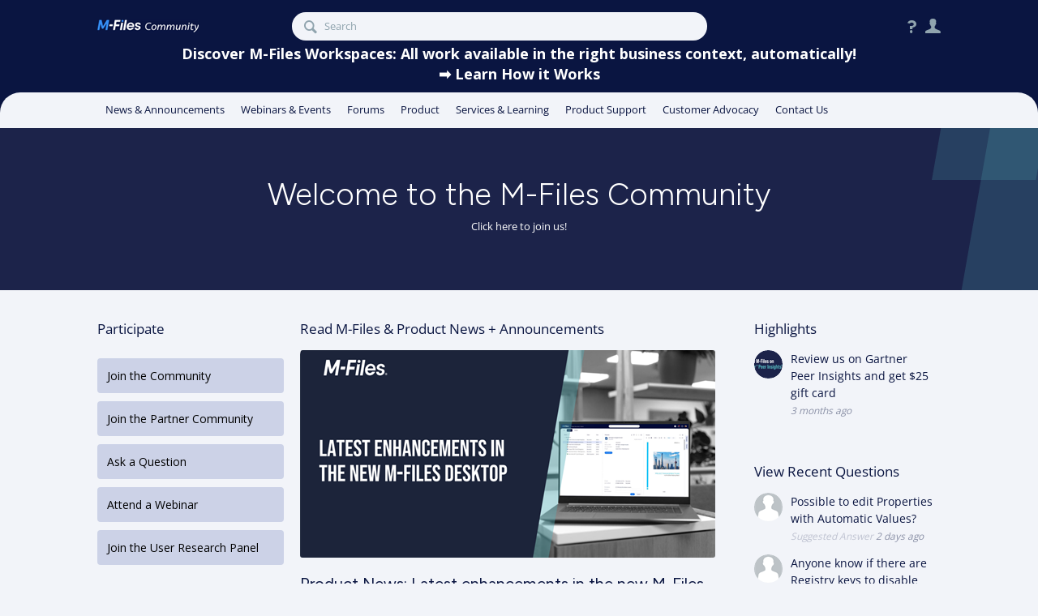

--- FILE ---
content_type: text/html; charset=utf-8
request_url: https://community.m-files.com/?pifragment-447=2
body_size: 20109
content:
<!DOCTYPE html>
<html lang="en" class="direction-ltr" style="direction:ltr;" prefix="og: https://ogp.me/ns#"><head><link rel="stylesheet" href="https://community.m-files.com/cfs-filesystemfile/__key/system/h-000000000539f005-https-communitym_2D00_filescom-443-css/platform.less?_=638532132952479270" type="text/css" media="screen" /><script type ="text/javascript" src="https://community.m-files.com/cfs-filesystemfile/__key/system/js/jquery.min.js?_=638369471456101419"></script><script type ="text/javascript" src="https://community.m-files.com/cfs-filesystemfile/__key/system/js/telligent.glow.min.js?_=638369471456471323"></script><script type="text/javascript" src="https://community.m-files.com/cfs-filesystemfile/__key/system/js/telligent.evolution.min.js?_=638369471456371323"></script><script type="text/javascript">
// <![CDATA[
try { jQuery.telligent.evolution.site.configure({baseUrl:'https://community.m-files.com/',cookieSameSiteSetting:'Lax',loginReturnUrl:'/?pifragment-447=2',isLogout:false,enableGlobalForm:false,scheduledFileStatusUrl:'https://community.m-files.com/callback.ashx?__type=Telligent.Evolution.Platform.Scripting.Plugins.ScheduledFileSupportPlugin%2C%20Telligent.Evolution.Platform',badgeablePanelCountUrl:'https://community.m-files.com/callback.ashx?__type=Telligent.Evolution.CoreServices.Administration.Plugins.BadgeablePanelsServicePlugin%2C%20Telligent.Evolution.Platform',contentPeekUrl:'https://community.m-files.com/callback.ashx?__type=Telligent.Evolution.CoreServices.Peek.Implementations.ContentPeekSupportPlugin%2C%20Telligent.Evolution.Platform',contextQueryString:'_pcurl=~%2F%3Fpifragment-447%3D2',editorConfigVersionKey:'AAAAAAWkv%2FU%3D-AAAAAAWkwv8%3D-637769228520000000-AAAAAAtL4j8%3D',maxMediaWidth:0,mediaMaxHeight:0,defaultMediaWidth:320,defaultMediaHeight:240,directUploadContext:'73726c97-53f7-4007-a3f0-6a218da9a7d2',directUploadUrl:'https://community.m-files.com/api.ashx/v2/cfs/temporary.json?UploadContextId=73726c97-53f7-4007-a3f0-6a218da9a7d2',alphaBlendUrl:'https://community.m-files.com/cfs-filesystemfile/__key/system/images/alpha_5F00_blend.png?_=638369471441861325',blankUrl:'https://community.m-files.com/cfs-filesystemfile/__key/system/images/blank.gif?_=638369471445401417',collapsedUrl:'https://community.m-files.com/cfs-filesystemfile/__key/system/images/collapsed.gif?_=638369471447311323',hueBlendUrl:'https://community.m-files.com/cfs-filesystemfile/__key/system/images/hue_5F00_blend.png?_=638369471450301324',blendUrl:'https://community.m-files.com/cfs-filesystemfile/__key/system/images/blend.png?_=638369471445451307',ddlButtonUrl:'https://community.m-files.com/cfs-filesystemfile/__key/system/images/ddl_5F00_button.gif?_=638369471447981308',expandedUrl:'https://community.m-files.com/cfs-filesystemfile/__key/system/images/expanded.gif?_=638369471449641313',transparentUrl:'https://community.m-files.com/cfs-filesystemfile/__key/system/images/transparent.png?_=638369471455321344',datePattern:{
	pattern: '<1-31> <Jan,Feb,Mar,Apr,May,Jun,Jul,Aug,Sep,Oct,Nov,Dec> <0001-9999>',
    yearIndex: 2,
    monthIndex: 1,
    dayIndex: 0,
    hourIndex: -1,
    minuteIndex: -1,
    amPmIndex: -1,
    parseDateOnLoad: true
},timePattern:{
	pattern: '<1-12>:<00-59> <AM,PM>',
    yearIndex: -1,
    monthIndex: -1,
    dayIndex: -1,
    hourIndex: 0,
    minuteIndex: 1,
    amPmIndex: 2,
    parseDateOnLoad: true
},dateTimePattern:{
	pattern: '<1-31> <Jan,Feb,Mar,Apr,May,Jun,Jul,Aug,Sep,Oct,Nov,Dec> <0001-9999> <1-12>:<00-59> <AM,PM>',
    yearIndex: 2,
    monthIndex: 1,
    dayIndex: 0,
    hourIndex: 3,
    minuteIndex: 4,
    amPmIndex: 5,
    parseDateOnLoad: true
},monthNames:['Jan','Feb','Mar','Apr','May','Jun','Jul','Aug','Sep','Oct','Nov','Dec'],dayNames:['Sun','Mon','Tue','Wed','Thu','Fri','Sat'],authorizationCookieName:'.te.csrf',accessingUserId:2101,accessingUserIsSystemAccount:true,accessingUserTemporary:false,accessingUserIsAuthenticated:false,restUiContext:"p\u0026common-home\u00260c647246673542f9875dc8b991fe739b\u002600000000000000000000000000000000\u00260",versionKey:'638215771820000000',directionality:'ltr',editorLanguage:'en-US',autoLinkPattern:/((?:http|ftp|https):\/\/)([\w\-]{1,63}(?:\.[\w\-]{1,63}){0,127}(?:\([\w\-\.,@?!^=%&:/~\+#]{0,2046}\)|[\w\-\.,@?!^=%&:/~\+#]{0,2047}[\w\-@?^=%&:/~\+#]){0,2048})/i,defaultErrorMessage:'An error occurred.  Please try again or contact your administrator.',quoteText:'Quote',dateMinuteInFutureFormat:'in a few seconds',dateMinutesInFutureFormat:'in {0} minutes',dateHourInFutureFormat:'in over an hour',dateHoursInFutureFormat:'in {0} hours',dateDayInFutureFormat:'in {0} day',dateDaysInFutureFormat:'in {0} days',dateMonthInFutureFormat:'in {0} month',dateMonthsInFutureFormat:'in {0} months',dateYearInFutureFormat:'in over {0} year',dateYearsInFutureFormat:'in over {0} years',dateNowAgoFormat:'now',dateMinuteAgoFormat:'a few seconds ago',dateMinutesAgoFormat:'{0} minutes ago',dateHourAgoFormat:'{0} hour ago',dateHoursAgoFormat:'{0} hours ago',dateDayAgoFormat:'{0} day ago',dateDaysAgoFormat:'{0} days ago',dateMonthAgoFormat:'{0} month ago',dateMonthsAgoFormat:'{0} months ago',dateYearAgoFormat:'over {0} year ago',dateYearsAgoFormat:'over {0} years ago',previewZoomIn:'Zoom in',previewZoomOut:'Zoom out',previewClose:'Close',collapseExpandedItem:'Collapse',beforeUnloadMessageTip:'Progress will cancel if you leave.',pendingTip:'Progress will begin soon…',beforeUnloadMessageLabel:'Please wait…',clearText:'Clear',okText:'OK'});
jQuery.extend($.fn.evolutionUserFileTextBox.defaults,{removeText:'Remove',selectText:'Select/Upload...',noFileText:'No File Selected'});
jQuery.telligent.evolution.validation.registerExtensions({password:'Password contains invalid chars ...',passwordRegex:'^(?=.*[a-z])(?=.*[A-Z])(?=.*[0-9]).{8,}$',email:'Your email address is invalid.',emailRegex:'^[!$\u0026*\\-=^`|~#%\u0027\\.\"+/?_{}\\\\a-zA-Z0-9 ]+@[\\-\\.a-zA-Z0-9]+(?:\\.[a-zA-Z0-9]+)+$',username:'Your sign in name does not meet the requirements for this site.',usernameRegex:'^.*$',emails:'One or more emails is invalid',url:'URL not in correct format',urlRegex:'^(?:(?:http|https|mailto|ftp|mms):|/|#|~/|data:image/(?:png|gif|jpe?g);base64,)',required:'This field is required.',date:'Please enter a valid date.',dateISO:'Please enter a valid date (ISO).',number:'Please enter a valid number.',digits:'Please enter only digits.',equalTo:'Please enter the same value again.',pattern:'Please enter valid value.',emailexists:'This email address is already in use.',groupnameexists:'This name is already in use.',mailinglistnameexists:'This name is already in use.',usernameexists:'This name is already in use.',wikipageexists:'This name is already in use.',maxlength:'Please enter no more than {0} characters.',minlength:'Please enter at least {0} characters.',rangelength:'Please enter a value between {0} and {1} characters long.',range:'Please enter a value between {0} and {1}.',max:'Please enter a value less than or equal to {0}.',min:'Please enter a value greater than or equal to {0}.',step:'Please enter a value that is a multiple of {0}.'});
jQuery.extend(jQuery.fn.evolutionLike.defaults,{likeText:'Like',unlikeText:'Unlike',modalTitleText:'People who like this',modalShowMoreText:'Show More',whoLikesOtherText:'\u003ca href=\"{user_profile_url}\" class=\"internal-link view-user-profile\"\u003e{user_display_name}\u003c/a\u003e likes this',whoLikesOtherTwoText:'\u003ca href=\"{user_profile_url}\" class=\"internal-link view-user-profile\"\u003e{user_display_name}\u003c/a\u003e and \u003cspan class=\"who-likes\"\u003e1 other\u003c/span\u003e like this',whoLikesOtherMultipleText:'\u003ca href=\"{user_profile_url}\" class=\"internal-link view-user-profile\"\u003e{user_display_name}\u003c/a\u003e and \u003cspan class=\"who-likes\"\u003e{count} others\u003c/span\u003e like this',whoLikesAccessingText:'You like this',whoLikesAccessingTwoText:'You and \u003cspan class=\"who-likes\"\u003e1 other\u003c/span\u003e like this',whoLikesAccessingMultipleText:'You and \u003cspan class=\"who-likes\"\u003e{count} others\u003c/span\u003e like this'});
jQuery.extend(jQuery.fn.evolutionInlineTagEditor.defaults,{editButtonText:'Edit tags',selectTagsText:'Select tags',saveTagsText:'Save',cancelText:'Cancel'});
jQuery.extend(jQuery.fn.evolutionStarRating.defaults,{titles:['Terrible','Poor','Fair','Average','Good','Excellent'],ratingMessageFormat:'Average rating: {rating} out of {max_rating} with {count} ratings.'});
jQuery.extend(jQuery.fn.evolutionModerate.defaults,{moderateLinkText:'moderate',reportLinkText:'Report as abusive',reportedLinkText:'Reported as abusive',reportedNotificationMessageText:'{NAME}\u0027s post has been reported. \u003cstrong\u003eThank you for your feedback.\u003c/strong\u003e'});
jQuery.extend(jQuery.fn.evolutionBookmark.defaults,{deleteBookmarkText:'Unbookmark {content_type_name}',addBookmarkText:'Bookmark this {content_type_name}',processingText:'...'});
jQuery.extend($.fn.evolutionCodeEditor.defaults,{editorUrl:'/cfs-file/__key/system/ace/ace.js'});
jQuery.extend(jQuery.telligent.evolution.ui.components.forumvotes.defaults,{modalTitleTextThread:'People who had this question',modalTitleTextReply:'People helped by this answer',noVotesText:'No Votes',modalShowMoreText:'More'});
jQuery.extend(jQuery.telligent.evolution.ui.components.forumqualityvotes.defaults,{modalTitleText:'People who voted on this thread',tipTextThread:'View Voters',noVotesText:'No Votes',upVoteText:'Vote Up',downVoteText:'Vote Down',logintext:'Login to vote on this thread',modalShowMoreText:'More'});
jQuery.extend(jQuery.fn.evolutionFeature.defaults,{editFeatureText:'Edit Feature',addFeatureText:'Feature ',processingText:'...'});
jQuery.extend(jQuery.fn.evolutionPager.defaults,{previousLabel:'Go to previous page',nextLabel:'Go to next page',firstLabel:'Go to first page',lastLabel:'Go to last page',individualPageLabel:'Go to page {0}'});
jQuery.telligent.evolution.systemNotifications.configure({explicitPanelUrl:'#_cptype=panel\u0026_cpcontexttype=Explicit\u0026_cppanelid=994a7020-02f3-4fc2-ba7d-be3f0febf9f9\u0026viewnotification=1',notificationText:'System Notification',reviewText:'Click to review and resolve.',andMoreText:' (plus {0} more)'});
} catch(e) { };
// ]]>
</script><script type="text/javascript">jQuery(function($) {
	$.telligent.evolution.messaging.subscribe('userActionFollowToggle', function(data) {
		var e = $(data.target);
		var userId = e.data('userid'), accessingUserId = e.data('accessinguserid'), v = e.data('follow');
		e.html('...');
		if (v) {
			$.telligent.evolution.post({
				url: $.telligent.evolution.site.getBaseUrl() + 'api.ashx/v2/users/{FollowerId}/following.json',
				data: { FollowerId: accessingUserId, FollowingId: userId },
				dataType: 'json',
				success: function(response) { e.html('Unfollow').data('follow', false); },
				error: function(response) {  e.html('Follow').data('follow', true); }
			});
		} else {
			$.telligent.evolution.del({
				url: $.telligent.evolution.site.getBaseUrl() + 'api.ashx/v2/users/{FollowerId}/following/{FollowingId}.json',
				data: { FollowerId: accessingUserId, FollowingId: userId },
				dataType: 'json',
				success: function(response) { e.html('Follow').data('follow', true); },
				error: function(response) {  e.html('Unfollow').data('follow', false); }
			});
		}
	});
});</script><script type="text/javascript">jQuery(function($) {
	$.telligent.evolution.messaging.subscribe('userActionFriendshipToggle', function(data) {
		var e = $(data.target);
		var userId = e.data('userid'), accessingUserId = e.data('accessinguserid'), v = parseInt(e.data('friendship'));
		var t = e.html();
		e.html('...');
		if (v == 0) {
				e.html(t);
				$.glowModal('/user/requestfriend?UserId=' + userId + '', {width:670,height:390});
		} else if (v == 3) {
				$.telligent.evolution.post({
					url: $.telligent.evolution.site.getBaseUrl() + 'api.ashx/v2/users/{RequestorId}/friends.json',
					data: { RequestorId: accessingUserId, RequesteeId: userId, RequestMessage: '\u003cp\u003eHello! Are you interested in connecting on the M-Files Community?\u003c/p\u003e '},
					dataType: 'json',
					success: function(response) { window.location = window.location; },
					error: function(response) {  e.html(t); }
				});
		} else if (v == 1 || v == 2 || v == 4) {
			if (v == 4 || (v == 1 && window.confirm('Are you sure you want to cancel this friendship request?')) || (v == 2 && window.confirm('Are you sure you want to unfriend this person?'))) {
				$.telligent.evolution.del({
					url: $.telligent.evolution.site.getBaseUrl() + 'api.ashx/v2/users/{RequestorId}/friends/{RequesteeId}.json',
					data: { RequestorId: accessingUserId, RequesteeId: userId },
					dataType: 'json',
					success: function(response) { window.location = window.location; },
					error: function(response) {  e.html(t); }
				});
			} else { e.html(t); }
		}
	});
});</script><script type="text/javascript">
(function($){
$.extend($.fn.evolutionUpDownVoting.defaults,{voteDownMessage:'Vote against this idea',voteUpMessage:'Vote for this idea',loginMessage:'Sign in to vote on ideas',noPermissionMessage:'You do not have permission to vote for this idea',notGroupMemberMessage:'Join this group to vote on this idea',deleteMessage:'Remove your vote for this idea',readOnlyMessage: 'Voting on this idea has been disabled',switchToDownVoteMessage: 'Vote against this idea instead of for it',switchToUpVoteMessage: 'Vote for this idea instead of against it',voteDownAgainMessage:'Vote against this idea again',voteUpAgainMessage:'Vote for this idea again',removeDownVoteMesage:'Remove a vote against this idea',removeUpVoteMessage:'Remove a vote for this idea',viewVotesMessage:'View votes' });}(jQuery));
</script>
<script type="text/javascript">(function($){ $.telligent.evolution.media.defaults.endpoint = 'https://community.m-files.com/callback.ashx?__type=Telligent.Evolution.Api.Plugins.Endpoints.FileViewerEndpoint%2C%20Telligent.Evolution.Platform'; }(jQuery));</script><script type="text/javascript">(function($){ $.telligent.evolution.preview.defaults.endpoint = 'https://community.m-files.com/callback.ashx?__type=Telligent.Evolution.Api.Plugins.Endpoints.WebPreviewEndpoint%2C%20Telligent.Evolution.Platform'; }(jQuery));</script><script type="text/javascript">(function($){ $.fn.evolutionComposer.plugins.mentions.defaults.mentionablesEndpoint = 'https://community.m-files.com/callback.ashx?__type=Telligent.Evolution.Api.Plugins.Endpoints.MentionablesEndpoint%2C%20Telligent.Evolution.Platform'; }(jQuery));</script><script type="text/javascript">(function($){ $.telligent.evolution.language.defaults.dateEndpoint = 'https://community.m-files.com/callback.ashx?__type=Telligent.Evolution.Api.Plugins.Endpoints.DateFormattingEndpoint%2C%20Telligent.Evolution.Platform'; }(jQuery));</script><script type="text/javascript">(function($){ $.fn.evolutionUserFileTextBox.defaults.endpoint = 'https://community.m-files.com/callback.ashx?__type=Telligent.Evolution.Api.Plugins.Endpoints.UserFileTextBoxEndpoint%2C%20Telligent.Evolution.Platform'; }(jQuery));</script><script type="text/javascript">
if (window === window.top) {
	jQuery(function(j){
		var redirected = false;
		var ensureLoggedIn = function(){
			if (!redirected) {
				var hashData = jQuery.telligent.evolution.url.hashData();
				if (hashData._cptype){
					redirected = true;
					window.location = jQuery.telligent.evolution.url.modify({
						url:'/login?ReturnUrl=%2F%3Fpifragment-447%3D2',
						query: {
							ReturnUrl:window.location+''
						},
						hash: ''
					});
				}
			}
		};
		jQuery(window).on('hashchange', function(){
			ensureLoggedIn();
		});
		ensureLoggedIn()
	});
}
</script><title>M-Files Community</title>
<link rel="canonical" href="https://community.m-files.com" /><meta key="og:site_name" content="M-Files Community" />
<meta name="GENERATOR" content="Telligent Community 12" /><link type="text/css" rel="stylesheet" href="https://community.m-files.com/cfs-filesystemfile/__key/uifiles/h-000000000539f003-3fc3f82483d14ec485ef92e206116d49-s-00000000000000000000000000000000-0-theme_5F00_000-theme-f-1-638678599368170000-https-communitym_2D00_filescom-443/screen.less?_=638678599693735239" /><link type="text/css" rel="stylesheet" href="https://community.m-files.com/cfs-filesystemfile/__key/uifiles/h-000000000539f003-3fc3f82483d14ec485ef92e206116d49-s-00000000000000000000000000000000-0-theme_5F00_000-theme-f-1-638678599368170000-https-communitym_2D00_filescom-443/print.css?_=638678599587995353" media="print" /><link type="text/css" rel="stylesheet" href="https://community.m-files.com/cfs-filesystemfile/__key/uifiles/h-000000000539f003-3fc3f82483d14ec485ef92e206116d49-s-00000000000000000000000000000000-0-theme_5F00_000-theme-f-1-638678599368170000-https-communitym_2D00_filescom-443/handheld.less?_=638678600098474731" media="only screen and (max-width: 670px)" /><link type="text/css" rel="stylesheet" href="https://community.m-files.com/cfs-filesystemfile/__key/uifiles/h-000000000539f003-3fc3f82483d14ec485ef92e206116d49-s-00000000000000000000000000000000-0-theme_5F00_000-theme-f-1-638678599368170000-https-communitym_2D00_filescom-443/tablet.less?_=638678599608845403" media="only screen and (min-device-width: 671px) and (max-device-width: 1024px) and (orientation: landscape), only screen and (min-device-width: 671px) and (max-device-width: 1024px) and (orientation: portrait)" /><meta name="viewport" content="width=device-width, user-scalable=no, initial-scale=1, maximum-scale=1" />

	<link rel="icon" type="image/png" href="https://community.m-files.com/cfs-file/__key/themefiles/tc-s-3fc3f82483d14ec485ef92e206116d49-00000000000000000000000000000000-favicon/m_2D00_files_2D00_favicon_2D00_256px.png">
	<link rel="apple-touch-icon" href="https://community.m-files.com/cfs-file/__key/themefiles/tc-s-3fc3f82483d14ec485ef92e206116d49-00000000000000000000000000000000-favicon/m_2D00_files_2D00_favicon_2D00_256px.png">
<link type="text/css" rel="stylesheet" href="https://community.m-files.com/cfs-filesystemfile/__key/uifiles/h-000000000539f003-3fc3f82483d14ec485ef92e206116d49-s-00000000000000000000000000000000-0-theme_5F00_000-theme-f-1-638678599368170000-https-communitym_2D00_filescom-443/mfiles_2D00_overrides.less?_=638678599451645535" /><link type="text/css" rel="stylesheet" href="https://community.m-files.com/cfs-filesystemfile/__key/uifiles/h-000000000539f003-3fc3f82483d14ec485ef92e206116d49-s-00000000000000000000000000000000-0-theme_5F00_000-theme-f-1-638678599368170000-https-communitym_2D00_filescom-443/u.less?_=638678599453595568" /><link type="text/css" rel="stylesheet" href="https://community.m-files.com/cfs-filesystemfile/__key/uifiles/h-000000000539f003-3fc3f82483d14ec485ef92e206116d49-s-00000000000000000000000000000000-0-theme_5F00_000-theme-f-1-638678599368170000-https-communitym_2D00_filescom-443/mfiles.less?_=638678599482825537" />
<script type="text/javascript" src="https://community.m-files.com/cfs-filesystemfile/__key/themefiles/f-s-3fc3f82483d14ec485ef92e206116d49-jsfiles/theme.js?_=638580068815216977"></script>
<script type="text/javascript">
jQuery(function(j){
	j.telligent.evolution.theme.social.register({
		dockedSidebars:  true ,
		adaptiveHeaders:  true ,
		adaptiveHeadersMinWidth: 670
	})
});
</script><meta name="google-site-verification" content="nDmyzy4YFyKKYKgramDmgqjFRqyF_PoN3TL3sifBBSs" />
<!-- Google Tag Manager -->
<script>(function(w,d,s,l,i){w[l]=w[l]||[];w[l].push({'gtm.start':
new Date().getTime(),event:'gtm.js'});var f=d.getElementsByTagName(s)[0],
j=d.createElement(s),dl=l!='dataLayer'?'&l='+l:'';j.async=true;j.src=
'https://www.googletagmanager.com/gtm.js?id='+i+dl;f.parentNode.insertBefore(j,f);
})(window,document,'script','dataLayer','GTM-N9N5P89');</script>
<!-- End Google Tag Manager -->

<!-- Google tag (gtag.js) --> <script async src="https://www.googletagmanager.com/gtag/js?id=G-4RST239ZE3"></script>
<script> window.dataLayer = window.dataLayer || [];   function gtag(){dataLayer.push(arguments);}   gtag('js', new Date());   gtag('config', 'G-4RST239ZE3'); </script><link rel="stylesheet" href="https://community.m-files.com/cfs-filesystemfile/__key/uifiles/h-000000000539f003-3fc3f82483d14ec485ef92e206116d49-s-00000000000000000000000000000000-0-header_5F00_0010-392-f-3-639001962433570000-https-communitym_2D00_filescom-443/style.less?_=639001962505198918"  />
<link rel="stylesheet" href="https://community.m-files.com/cfs-filesystemfile/__key/uifiles/h-000000000539f003-3fc3f82483d14ec485ef92e206116d49-s-00000000000000000000000000000000-0-header_5F00_0010-393-f-3-639001962433570000-https-communitym_2D00_filescom-443/style.less?_=639001962495128920"  />
<link rel="stylesheet" href="https://community.m-files.com/cfs-filesystemfile/__key/uifiles/h-000000000539f003-3fc3f82483d14ec485ef92e206116d49-s-00000000000000000000000000000000-0-header_5F00_0010-394-f-3-639001962433570000-https-communitym_2D00_filescom-443/style.less?_=639001962504818915"  />
<link rel="stylesheet" href="https://community.m-files.com/cfs-filesystemfile/__key/uifiles/h-000000000539f003-3fc3f82483d14ec485ef92e206116d49-s-00000000000000000000000000000000-0-header_5F00_0010-395-f-3-639001962433570000-https-communitym_2D00_filescom-443/style.less?_=639001962498928919"  />
<link rel="stylesheet" href="https://community.m-files.com/utility/scripted-file.ashx?_fid=395&_wid=header-395&_ct=header_0010&_ctt=0c647246673542f9875dc8b991fe739b&_ctc=00000000000000000000000000000000&_ctn=3fc3f82483d14ec485ef92e206116d49&_ctd=0&_ep=0&_rt=Web&pifragment-447=2&_cft=Other&_cf=style.vm&_pcurl=~%2F%3Fpifragment-447%3D2"  />
<link rel="stylesheet" href="https://community.m-files.com/cfs-filesystemfile/__key/uifiles/h-000000000539f003-3fc3f82483d14ec485ef92e206116d49-s-00000000000000000000000000000000-0-pcommon_2D00_home_5F00_0000-967-f-3-638900733671700000-https-communitym_2D00_filescom-443/style.less?_=638900733764930091"  />
<link rel="stylesheet" href="https://community.m-files.com/cfs-filesystemfile/__key/uifiles/h-000000000539f003-3fc3f82483d14ec485ef92e206116d49-s-00000000000000000000000000000000-0-pcommon_2D00_home_5F00_0000-1120-f-3-638900733671700000-https-communitym_2D00_filescom-443/style.less?_=638900733791620149"  />
<link rel="stylesheet" href="https://community.m-files.com/cfs-filesystemfile/__key/uifiles/h-000000000539f003-3fc3f82483d14ec485ef92e206116d49-s-00000000000000000000000000000000-0-pcommon_2D00_home_5F00_0000-1121-f-3-638900733671700000-https-communitym_2D00_filescom-443/style.less?_=638900733760010121"  />
<link rel="stylesheet" href="https://community.m-files.com/cfs-filesystemfile/__key/uifiles/h-000000000539f003-3fc3f82483d14ec485ef92e206116d49-s-00000000000000000000000000000000-0-pcommon_2D00_home_5F00_0000-1122-f-3-638912722939830000-https-communitym_2D00_filescom-443/style.less?_=638912722995606388"  />
<link rel="stylesheet" href="https://community.m-files.com/cfs-filesystemfile/__key/uifiles/h-000000000539f003-3fc3f82483d14ec485ef92e206116d49-s-00000000000000000000000000000000-0-pcommon_2D00_home_5F00_0000-1123-f-3-638900733671700000-https-communitym_2D00_filescom-443/style.less?_=638900733775690057"  />
<link rel="stylesheet" href="https://community.m-files.com/cfs-filesystemfile/__key/uifiles/h-000000000539f003-3fc3f82483d14ec485ef92e206116d49-s-00000000000000000000000000000000-0-pcommon_2D00_home_5F00_0000-971-f-3-638912722939830000-https-communitym_2D00_filescom-443/style.less?_=638912722969266436"  />
<link rel="stylesheet" href="https://community.m-files.com/cfs-filesystemfile/__key/uifiles/h-000000000539f003-3fc3f82483d14ec485ef92e206116d49-s-00000000000000000000000000000000-0-pcommon_2D00_home_5F00_0000-1124-f-3-638912722939830000-https-communitym_2D00_filescom-443/style.less?_=638912723000976397"  />
<link rel="stylesheet" href="https://community.m-files.com/cfs-filesystemfile/__key/uifiles/h-000000000539f003-3fc3f82483d14ec485ef92e206116d49-s-00000000000000000000000000000000-0-footer_5F00_0010-306-f-3-638894671792600000-https-communitym_2D00_filescom-443/style.less?_=638894671826936967"  />
<link rel="stylesheet" href="https://community.m-files.com/cfs-filesystemfile/__key/uifiles/h-000000000539f003-3fc3f82483d14ec485ef92e206116d49-s-00000000000000000000000000000000-0-footer_5F00_0010-308-f-3-638894671792600000-https-communitym_2D00_filescom-443/style.less?_=638894671829866945"  /><link rel="alternate" type="application/rss+xml" title="Anonymous&#39;s Activities (RSS 2.0)" href="/members/anonymous/activities/rss"  /><link rel="alternate" type="application/rss+xml" title="Anonymous&#39;s Groups Activities (RSS 2.0)" href="/members/anonymous/activities/groupsrss"  /><link rel="alternate" type="application/rss+xml" title="M-Files Community (RSS 2.0)" href="https://community.m-files.com/rss"  /></head><body spellcheck="true"><!-- Google Tag Manager (noscript) -->
<noscript><iframe src="https://www.googletagmanager.com/ns.html?id=GTM-N9N5P89" height="0" width="0" style="display:none;visibility:hidden"></iframe></noscript>
<!-- End Google Tag Manager (noscript) -->



<div class="single-column header-fragments evolution-reflow-container" data-related="_h_page" id="_h_singlecolumn" style = "display:none"></div><div class="header-fragments evolution-reflow-container" data-related="_h_singlecolumn" id="_h_page"  data-reflow-width="670"><div class="layout">
<div class="layout-header"></div>
<div class="layout-content header-top-content" id="_h_layout"><div class="layout-region header" id="_h_header">
<div class="layout-region-inner header"><div class="content-fragment site-banner no-wrapper responsive-1 	all
" id="header-392" data-reflow="_h_header,_h_singlecolumn,1,0,0">
<div class="content-fragment-content">







	


	
<style>
.header-fragments .layout .header-top-content .layout-region.header {
	background-color: #0A1541;
}

.banner.site fieldset ul.field-list li.field-item .field-item-input input {
	background-color: #F2F4F9;
}


.header-fragments .header-top-content .layout-region.header .banner.site .navigation-list ul a,
.header-fragments .header-top-content .layout-region.header .banner.site .navigation-list ul a.active,
.header-fragments .header-top-content .layout-region.header .banner.site fieldset ul li .field-item-input input,
.header-fragments .header-top-content .layout-region.header .banner.site fieldset ul li .field-item-input input.active,
.header-fragments .header-top-content .layout-region.header .banner.site fieldset ul.field-list li.field-item .field-item-input:after,
.header-fragments .header-top-content .layout-region.header .banner.site fieldset ul.field-list li.field-item .field-item-input input.active,
.header-fragments .header-top-content .layout-region.header .content-fragment.navigation-custom .navigation-list[data-direction='horizontal'] a {
	color: #90A4AE;
}
.header-fragments .header-top-content .layout-region.header .banner.site fieldset ul.field-list li.field-item .field-item-input input::placeholder {
	color: #90A4AE;
}
.header-fragments .header-top-content .layout-region.header .banner.site fieldset ul.field-list li.field-item .field-item-input input:-ms-input-placeholder {
	color: #90A4AE;
}
.header-fragments .header-top-content .layout-region.header .banner.site fieldset ul.field-list li.field-item .field-item-input input::-ms-input-placeholder {
	color: #90A4AE;
}

.header-fragments:hover .header-top-content .layout-region.header .banner.site .navigation-list ul a,
.header-fragments:hover .header-top-content .layout-region.header .banner.site .navigation-list ul a.active,
.header-fragments .header-top-content .layout-region.header .banner.site .navigation-list ul a.active,
.header-fragments:hover .header-top-content .layout-region.header .banner.site fieldset ul li .field-item-input input,
.header-fragments:hover .header-top-content .layout-region.header .banner.site fieldset ul li .field-item-input input.active,
.header-fragments:hover .header-top-content .layout-region.header .banner.site fieldset ul.field-list li.field-item .field-item-input:after,
.header-fragments:hover .header-top-content .layout-region.header .banner.site fieldset ul.field-list li.field-item .field-item-input input.active,
.header-fragments .header-top-content .layout-region.header .content-fragment.navigation-custom .navigation-list[data-direction='horizontal'] a.subnav-open,
.header-fragments .header-top-content .layout-region.header .content-fragment.navigation-custom .navigation-list[data-direction='horizontal'] a.links-expanded,
.header-fragments:hover .header-top-content .layout-region.header .content-fragment.navigation-custom .navigation-list[data-direction='horizontal'] a {
	color: #90A4AE;
}
.header-fragments:hover .header-top-content .layout-region.header .banner.site fieldset ul.field-list li.field-item .field-item-input input::placeholder {
	color: #90A4AE;
}
.header-fragments:hover .header-top-content .layout-region.header .banner.site fieldset ul.field-list li.field-item .field-item-input input:-ms-input-placeholder {
	color: #90A4AE;
}
.header-fragments:hover .header-top-content .layout-region.header .banner.site fieldset ul.field-list li.field-item .field-item-input input::-ms-input-placeholder {
	color: #90A4AE;
}
.header-fragments .header-top-content .layout-region.header .content-fragment.navigation-custom .navigation-list[data-direction='horizontal'] a.selected:after {
	background-color: #90A4AE;
}




.single-column .banner.site {
	background-color: #0A1541;
}
.single-column .banner.site > .navigation-list.handheld ul a,
.single-column .banner.site .container.handheld .user-links ul a {
	color: #90A4AE;
}
.single-column .banner.site > .navigation-list.handheld ul a.active,
.single-column .banner.site .container.handheld .user-links ul a.active {
	color: #90A4AE;
}
</style>

<div class="banner site  all  " id="header-392_banner">
			<div class="avatar">
														<a href="https://community.m-files.com/" title="Home" >
					<img src="https://community.m-files.com/cfs-filesystemfile/__key/communityserver-components-imagefileviewer/widgetcontainerfiles-3fc3f82483d14ec485ef92e206116d49-s-AAAAAAAAAAAAAAAAAAAAAA-header-header-kqLEGS8lkkiIhVVAoJ1dDA-logo/M_2D00_Files-Community-logo.png_2D00_125x44.png?_=638942097716082300" border="0px" alt="M-Files Community" />
				</a>
					</div>

					<h1 class="name hidden">M-Files Community</h1>
		
						<form style= "flex: 1 1 auto; padding: 0rem 5rem;"><fieldset class="search" id="header-392_searchFields">
			<ul class="field-list">
				<li class="field-item">
					<span class="field-item-description hidden">
						<label>Search</label>
					</span>
					<span class="field-item-input">
						<input autocomplete="off" type="search" placeholder="Search" aria-label="Search" id="header-392_Search" value=""  />
					</span>
				</li>
			</ul>
		</fieldset></form>
								<div class="navigation-list user-links" id="header-392_bannerLinks">
					<ul>
																																																										<li class="navigation-list-item">
																<a href="https://community.m-files.com/w/community_how_to" class="community_how_to_link" title="Community How To">?</a>
																<a href="/login?ReturnUrl=%2F%3Fpifragment-447%3D2" class="internal-link user with-icon ui-tip" title="Join or sign in">User</a>
							</li>
																																																																						</ul>
				</div>
						<div class="navigation-list handheld">
			<ul>
				<li class="navigation-list-item">
					<a href="#" class="site" id="header-392_handheldSiteLinksLink"  style="visibility: hidden;">Site</a>
				</li>
				<li class="navigation-list-item">
					<a href="#" class="search" id="header-392_handheldSearchFieldsLink">Search</a>
				</li>
				<li class="navigation-list-item">
																		<a href="/login?ReturnUrl=%2F%3Fpifragment-447%3D2" class="user">User</a>
															</li>
			</ul>
		</div>
		<div class="container handheld">
			<fieldset class="search" style="display:none" id="header-392_handheldSearchFields"></fieldset>
			<div class="user-links" style="display:none" id="header-392_handheldBannerLinks"></div>
		</div>
	</div>

</div>
<div class="content-fragment-footer"></div>
</div>
<div class="content-fragment scripted-content-fragment no-wrapper responsive-1 " id="header-393" data-reflow="_h_header,_h_singlecolumn,1,0,1">
<div class="content-fragment-content">



 
 



 
 
 
 


<div id=""></div>




    


<div class="generic_content_container" style=" background: #0A1541;">
    
         
    <div class="left-content" style="$Text_width">
                
        <div id="header-393_content" class="user-defined-markup   round_image_corners ">
            <p style="text-align: center;"><span style="font-size: 18px;"><a href="https://community.m-files.com/blogs-65091858/b/product-news/posts/discover-m-files-workspaces-all-work-available-in-the-right-business-context-automatically/?utm_source=community&amp;utm_medium=web-content&amp;utm_content=announcement-banner" rel="noopener noreferrer" target="_blank"><strong><span>Discover M-Files Workspaces: All work available in the right business context, automatically!</span> <br /><span>➡️ Learn How it Works</span></strong></a></span></p><div style="clear:both;"></div>
        </div>
        
            </div>

    </div>







    


</div>
<div class="content-fragment-footer"></div>
</div>
</div>
</div>
<div class="layout-region content" id="_h_content">
<div class="layout-region-inner content"><div id="header-394"></div>
<div class="content-fragment navigation-custom no-wrapper responsive-1 " id="header-395" data-reflow="_h_content,_h_singlecolumn,1,1,3">
<div class="content-fragment-content">




	


			<div class="ui-links navigation-list links"
			id="header-395_container"
			data-minlinks="0"
			data-direction="horizontal"
			data-maxlinks="8">
			<ul class="navigation-list">
						<li class="navigation-list-item">
					<a href="/blogs-65091858/" >News & Announcements</a>
																		<ul class="children" style="display:none">
																			<li>
								<a href="/blogs-65091858/b/m-files-blog" >Company News</a>
							</li>
																			<li>
								<a href="/blogs-65091858/b/product-news" >Product News</a>
							</li>
																			<li>
								<a href="/blogs-65091858/b/customer-success-news" >Customer Success News</a>
							</li>
																			<li>
								<a href="/learning-resources/b/learning-resources-blog" >Learning Resources News</a>
							</li>
																			<li>
								<a href="https://community.m-files.com/p/newsletter_subscription" >Subscribe to M-Files News</a>
							</li>
													</ul>
											
				</li>
						<li class="navigation-list-item">
					<a href="https://community.m-files.com/blogs-65091858/b/customer-success-news/p/webinars_and_events" >Webinars & Events</a>
																		<ul class="children" style="display:none">
																			<li>
								<a href="https://community.m-files.com/blogs-65091858/b/customer-success-news/p/webinars" >Webinars</a>
							</li>
																			<li>
								<a href="https://community.m-files.com/blogs-65091858/b/customer-success-news/p/events" >Events</a>
							</li>
													</ul>
											
				</li>
						<li class="navigation-list-item">
					<a href="/forums-1552881334/" >Forums</a>
																		<ul class="children" style="display:none">
																			<li>
								<a href="/forums-1552881334/f/best-practices" >Best Practices</a>
							</li>
																			<li>
								<a href="/forums-1552881334/f/general-discussion-feedback" >General Topics</a>
							</li>
																			<li>
								<a href="/forums-1552881334/f/m-files-api" >API</a>
							</li>
																			<li>
								<a href="/forums-1552881334/f/m-files-clients" >Clients</a>
							</li>
																			<li>
								<a href="/forums-1552881334/f/m-files-server-configuration" >Server Configuration</a>
							</li>
																			<li>
								<a href="/forums-1552881334/f/hubshare" >M-Files Hubshare</a>
							</li>
																			<li>
								<a href="/forums-1552881334/f/m-files-aino" >M-Files Aino</a>
							</li>
													</ul>
											
				</li>
						<li class="navigation-list-item">
					<a href="/product-resources/" >Product</a>
																		<ul class="children" style="display:none">
																			<li>
								<a href="https://community.m-files.com/p/m-files_desktop" >New M-Files Desktop</a>
							</li>
																			<li>
								<a href="https://community.m-files.com/p/m-files_and_microsoft" >M-Files &amp; Microsoft</a>
							</li>
																			<li>
								<a href="https://community.m-files.com/p/m-files_aino" >M-Files Aino</a>
							</li>
																			<li>
								<a href="https://community.m-files.com/p/m-files_ai_capabilities" >M-Files AI Capabilities</a>
							</li>
																			<li>
								<a href="https://community.m-files.com/p/common-mfiles_use_cases" >M-Files Use Cases</a>
							</li>
																			<li>
								<a href="https://community.m-files.com/p/m-files_platform_editions" >M-Files Business Platform Edition</a>
							</li>
																			<li>
								<a href="https://community.m-files.com/p/m-files_add-ons" >M-Files Add-Ons</a>
							</li>
													</ul>
											
				</li>
						<li class="navigation-list-item">
					<a href="https://community.m-files.com/p/services" >Services & Learning</a>
																		<ul class="children" style="display:none">
																			<li>
								<a href="https://community.m-files.com/p/m-files_managed_expert_services" >Managed & Expert Services</a>
							</li>
																			<li>
								<a href="https://community.m-files.com/p/m-files-cloud" >Cloud Services</a>
							</li>
																			<li>
								<a href="/learning-resources/" >Learning Resources</a>
							</li>
													</ul>
											
				</li>
						<li class="navigation-list-item">
					<a href="/support/" >Product Support</a>
																
				</li>
						<li class="navigation-list-item">
					<a href="https://community.m-files.com/p/m-files_customer_advocate" >Customer Advocacy</a>
																
				</li>
						<li class="navigation-list-item">
					<a href="https://community.m-files.com/p/contact-us" >Contact Us</a>
																
				</li>
					<li class="navigation-list-item">
					<a href="#" class="prepend-icon down-open-mini" data-more>More</a>
				</li>
				<li class="navigation-list-item">
					<a href="#" data-cancel>Cancel</a>
				</li>
			</ul>
		</div>
		</div>
<div class="content-fragment-footer"></div>
</div>
</div>
</div>
</div>
<div class="layout-footer"></div>
</div><input type="hidden" name="_h_state" id="_h_state" value="" /></div>
<div class="single-column content-fragment-page common-home evolution-reflow-container" data-related="_p_page" id="_p_singlecolumn" style = "display:none"></div><div class="content-fragment-page common-home evolution-reflow-container" data-related="_p_singlecolumn" id="_p_page"  data-reflow-width="670"><div class="layout">
<div class="layout-header"></div>
<div class="layout-content header-top-sidebar-left-content-center-sidebar-right" id="_p_layout"><div class="layout-region header" id="_p_header">
<div class="layout-region-inner header"><div class="content-fragment featured-content-carousel no-wrapper responsive-1 

	full-width
	" id="fragment-967" data-reflow="_p_header,_p_singlecolumn,1,0,0">
<div class="content-fragment-content">







<style>
#fragment-967.content-fragment.featured-content-carousel .slider-container {
			height: 200px;
	}

#fragment-967.content-fragment.featured-content-carousel.full-width {
	height: 200px;
}

#fragment-967.content-fragment.featured-content-carousel .slider-container .slider .content-list.content > .content-item > .content {
			justify-content: center;
				align-items: center;
		text-align: center;
	
	}
</style>


<div class="slider-container">
	<div class="slider">
		<ul class="content-list content">
										
<li class="content-item    with-url " style="
		"
			data-featureurl="https://community.m-files.com/user/createuser?returnUrl=%2F"
		data-foreground="#FFF"
	>
			<div class="feature-photo" style="
									background-image: url(/resized-image/__size/0x200x2/__key/widgetcontainerfiles/3fc3f82483d14ec485ef92e206116d49-s-AAAAAAAAAAAAAAAAAAAAAA-page-1common_2D00_home-z_2D00_VqpJd5NkO7B9NOQ4d90A-image/M_2D00_Files-Community-Banner_2D00_Landing-page_2D00_1500x200.png);
			background-position: center center;
					">
		</div>
		<div class="content">

					<h2 class="name" style="color: #FFF">
									<a href="https://community.m-files.com/user/createuser?returnUrl=%2F" class="internal-link view-post" style="color: #FFF">
						Welcome to the M-Files Community
					</a>
							</h2>
		
					<div class="excerpt" style="color: #FFF">
				Click here to join us!
			</div>
		
		
	</div>
</li>

							</ul>
	</div>

	</div>

<style>
#fragment-967.content-fragment.featured-content-carousel .slider-container .slider .content-list.content {
	width: 100%;
}
</style>

		</div>
<div class="content-fragment-footer"></div>
</div>
</div>
</div>
<div class="layout-region left-sidebar" id="_p_left-sidebar">
<div class="layout-region-inner left-sidebar"><div class="content-fragment raw-content top-border with-spacing with-header reponsive-1 " id="fragment-1120" data-reflow="_p_left-sidebar,_p_singlecolumn,10000,2,1">
<div class="content-fragment-header">
Participate
	</div>
<div class="content-fragment-content">


	<div id="fragment-1120_content" class=" user-defined-markup" style="">
		<!DOCTYPE html>
<html>
<head>
<style>
.button1 {
  border: none;
  padding: 10px 10px;
  text-align: left;
  text-decoration: none;
  display: inline-block;
  font-size: 14px;
  font-weight: normal;
  margin: 10px 0px 10px 0px;
  transition-duration: 0.4s;
  background-color: #CCD2E7; 
  color: black; 
  border: 2px solid #CCD2E7;
  border-radius: 4px;
  width: 100%;
  display: block;
  cursor: pointer;
}

.button1:hover {
  background-color: #CCD2E7;
  color: black;
  border: 2px solid #CCD2E7;
  border-radius: 4px;
  width: 100%;
  display: block;
}

#r-decoration{
    text-decoration: none;
}

</style>
</head>
<body>


<a href="https://community.m-files.com/user/createuser?returnUrl=%2F" id="r-decoration" target="_self" title="Join the Community">
<div>
<button class="button1 button1">Join the Community</button>
</div>
</a>

<a href="https://community.m-files.com/groups-1602070992/partners/" id="r-decoration" target="_self" title="Join the Partner Community">
<div>
<button class="button1 button1">Join the Partner Community</button>
</div>
</a>

<a href="https://community.m-files.com/forums-1552881334/" id="r-decoration" target="_self" title="Ask a Question">
<div>
<button class="button1 button1">Ask a Question</button>
</div>
</a>

<a href="https://community.m-files.com/blogs-65091858/b/customer-success-news/p/webinars" id="r-decoration" target="_self" title="Attend a Webinar">
<div>
<button class="button1 button1">Attend a Webinar</button>
</div>
</a>

<a href="https://media.m-files.com/join-our-research-panel" id="r-decoration" target="_blank" title="Join User Research Panel">
<div>
<button class="button1 button1">Join the User Research Panel</button>
</div>
</a>


</body>
</html><div style="clear:both;"></div>
	</div>
</div>
<div class="content-fragment-footer"></div>
</div>
<div class="content-fragment raw-content top-border with-spacing with-header reponsive-1 " id="fragment-1121" data-reflow="_p_left-sidebar,_p_singlecolumn,10000,2,2">
<div class="content-fragment-header">
Find Information
	</div>
<div class="content-fragment-content">


	<div id="fragment-1121_content" class=" user-defined-markup" style="">
		<!DOCTYPE html>
<html>
<head>
<style>
.button1 {
  border: none;
  padding: 10px 10px;
  text-align: left;
  text-decoration: none;
  display: inline-block;
  font-size: 14px;
  font-weight: normal;
  margin: 10px 0px 10px 0px;
  transition-duration: 0.4s;
  background-color: #CCD2E7; 
  color: black; 
  border: 2px solid #CCD2E7;
  border-radius: 4px;
  width: 100%;
  display: block;
  cursor: pointer;
}

.button1:hover {
  background-color: #CCD2E7;
  color: black;
  border: 2px solid #CCD2E7;
  border-radius: 4px;
  width: 100%;
  display: block;
}

#r-decoration{
    text-decoration: none;
}

</style>
</head>
<body>
<a href="https://help.m-files.com/" id="r-decoration" target="_blank" title="Help Center">
<div>
<button class="button1 button1">Help Center</button>
</div>
</a>

<a href="https://community.m-files.com/blogs-65091858/" id="r-decoration" target="_self" title="Latest News & Announcements">
<div>
<button class="button1 button1">Latest News and Announcements</button>
</div>
</a>

<a href="https://community.m-files.com/blogs-65091858/b/product-news/p/product-releases" id="r-decoration" target="_self" title="Release Announcements">
<div>
<button class="button1 button1">Release Announcements</button>
</div>
</a>

<a href="https://community.m-files.com/learning-resources/" id="r-decoration" target="_self" title="Learning Resources">
<div>
<button class="button1 button1">Learning Resources</button>
</div>
</a>

<a href="https://community.m-files.com/product-resources/" id="r-decoration" target="_self" title="Getting Started">
<div>
<button class="button1 button1">Product Resources</button>
</div>
</a>

</body>
</html><div style="clear:both;"></div>
	</div>
</div>
<div class="content-fragment-footer"></div>
</div>
</div>
</div>
<div class="layout-region right-sidebar" id="_p_right-sidebar">
<div class="layout-region-inner right-sidebar"><div class="content-fragment blog-post-list top-border with-spacing with-header reponsive-1 " id="fragment-1122" data-reflow="_p_right-sidebar,_p_singlecolumn,10000,5,3">
<div class="content-fragment-header">
Highlights
		</div>
<div class="content-fragment-content">




	


			<div class="avatar-list">
		<ul class="content-list">
				

<li class="content-item" data-href="https://community.m-files.com/blogs-65091858/b/customer-success-news/posts/review-us-on-gartner-peer-insights-and-get-25-gift-card">
	<div class="author">
		<div class="avatar">
											
				<a  class="ui-contentpeek internal-link" data-contentid="f9572e18851044afa9701e2490aeee2e" data-contenttypeid="f7d226abd59f475c9d224a79e3f0ec07" 
					href="https://community.m-files.com/blogs-65091858/b/customer-success-news/posts/review-us-on-gartner-peer-insights-and-get-25-gift-card">
					<img src="https://community.m-files.com/cfs-filesystemfile/__key/communityserver-components-secureimagefileviewer/communityserver-blogs-components-weblogfiles-00-00-00-00-15/0116.Review-us-on-Gartner-Peer-Insights-_2D00_-Community-_2D00_-800x400.png_2D00_35x35x2.png?_=638600229735089336" border="0px" alt="Review us on Gartner Peer Insights and get $25 gift card" />
				</a>
					</div>
		<a  class="ui-contentpeek internal-link view-full-post navigable" data-contentid="f9572e18851044afa9701e2490aeee2e" data-contenttypeid="f7d226abd59f475c9d224a79e3f0ec07" 
			href="https://community.m-files.com/blogs-65091858/b/customer-success-news/posts/review-us-on-gartner-peer-insights-and-get-25-gift-card">
			<div class="content">Review us on Gartner Peer Insights and get $25 gift card</div>
		</a>
		<div class="meta">
			<a  class="ui-contentpeek internal-link view-post navigable" data-contentid="f9572e18851044afa9701e2490aeee2e" data-contenttypeid="f7d226abd59f475c9d224a79e3f0ec07" 
				href="https://community.m-files.com/blogs-65091858/b/customer-success-news/posts/review-us-on-gartner-peer-insights-and-get-25-gift-card">
				<span class="ui-agodate ui-tip " data-tip="3 Nov 2025 6:30 AM" data-dateutc="2025-11-03T06:30:00.000Z"><time datetime="2025-11-03T06:30:00.000Z">2 months ago</time></span>
			</a>
		</div>
	</div>
</li>

			</ul>
		</div>
	

		</div>
<div class="content-fragment-footer"></div>
</div>
<div class="content-fragment thread-list top-border with-spacing with-header reponsive-1 " id="fragment-1123" data-reflow="_p_right-sidebar,_p_singlecolumn,10000,5,4">
<div class="content-fragment-header">


View Recent Questions
		</div>
<div class="content-fragment-content">





	


	<div class="avatar-list">
	<ul class="content-list">

	<li class="content-item" data-href="https://community.m-files.com/forums-1552881334/f/m-files-clients/12184/possible-to-edit-properties-with-automatic-values">
		<div class="author">
			<div class="avatar">
				<img src="https://community.m-files.com/cfs-filesystemfile/__key/communityserver-components-imagefileviewer/system-images/anonymous.gif_2D00_35x35x2.png?_=638369471775131566" border="0px" alt="Jbethune" />
			</div>
			<a href="https://community.m-files.com/forums-1552881334/f/m-files-clients/12184/possible-to-edit-properties-with-automatic-values"  class="ui-contentpeek internal-link view-full-post navigable ui-tip" data-contentid="571ffb1ab60f4bbaad38ab68bd95c14d" data-contenttypeid="46448885d0e64133bbfbf0cd7b0fd6f7"  data-tip="View">
				<div class="content">Possible to edit Properties with Automatic Values?</div>
			</a>
			<div class="meta">
									<span class="AnsweredNotVerified">
													Suggested Answer
											</span>
								<a href="https://community.m-files.com/forums-1552881334/f/m-files-clients/12184/possible-to-edit-properties-with-automatic-values"  class="ui-contentpeek internal-link view-post navigable" data-contentid="571ffb1ab60f4bbaad38ab68bd95c14d" data-contenttypeid="46448885d0e64133bbfbf0cd7b0fd6f7" >
											<span class="ui-agodate ui-tip " data-tip="16 Jan 2026 6:05 AM" data-dateutc="2026-01-16T06:05:49.367Z"><time datetime="2026-01-16T06:05:49.367Z">2 days ago</time></span>
									</a>
			</div>
		</div>
	</li>

	<li class="content-item" data-href="https://community.m-files.com/forums-1552881334/f/m-files-server-configuration/12185/anyone-know-if-there-are-registry-keys-to-disable-warnings-when-losing-permissions">
		<div class="author">
			<div class="avatar">
				<img src="https://community.m-files.com/cfs-filesystemfile/__key/communityserver-components-imagefileviewer/system-images/anonymous.gif_2D00_35x35x2.png?_=638369471775131566" border="0px" alt="JOSHUA CHASSE" />
			</div>
			<a href="https://community.m-files.com/forums-1552881334/f/m-files-server-configuration/12185/anyone-know-if-there-are-registry-keys-to-disable-warnings-when-losing-permissions"  class="ui-contentpeek internal-link view-full-post navigable ui-tip" data-contentid="a3b63bbf72f24b289f62f8ee78bf604f" data-contenttypeid="46448885d0e64133bbfbf0cd7b0fd6f7"  data-tip="View">
				<div class="content">Anyone know if there are Registry keys to disable Warnings when losing permissions?</div>
			</a>
			<div class="meta">
									<span class="AnsweredNotVerified">
													Suggested Answer
											</span>
								<a href="https://community.m-files.com/forums-1552881334/f/m-files-server-configuration/12185/anyone-know-if-there-are-registry-keys-to-disable-warnings-when-losing-permissions"  class="ui-contentpeek internal-link view-post navigable" data-contentid="a3b63bbf72f24b289f62f8ee78bf604f" data-contenttypeid="46448885d0e64133bbfbf0cd7b0fd6f7" >
											<span class="ui-agodate ui-tip " data-tip="16 Jan 2026 4:38 AM" data-dateutc="2026-01-16T04:38:16.393Z"><time datetime="2026-01-16T04:38:16.393Z">2 days ago</time></span>
									</a>
			</div>
		</div>
	</li>

	<li class="content-item" data-href="https://community.m-files.com/forums-1552881334/f/m-files-clients/12104/m-files-workspaces---document-object-type-relation">
		<div class="author">
			<div class="avatar">
				<img src="https://community.m-files.com/cfs-filesystemfile/__key/communityserver-components-imagefileviewer/system-images/anonymous.gif_2D00_35x35x2.png?_=638369471775131566" border="0px" alt="rina" />
			</div>
			<a href="https://community.m-files.com/forums-1552881334/f/m-files-clients/12104/m-files-workspaces---document-object-type-relation"  class="ui-contentpeek internal-link view-full-post navigable ui-tip" data-contentid="e91d8096f0d24661969ad6f2e8389cfd" data-contenttypeid="46448885d0e64133bbfbf0cd7b0fd6f7"  data-tip="View">
				<div class="content">M-Files Workspaces - Document Object Type Relation</div>
			</a>
			<div class="meta">
									<span class="Answered">
													Answered
											</span>
								<a href="https://community.m-files.com/forums-1552881334/f/m-files-clients/12104/m-files-workspaces---document-object-type-relation"  class="ui-contentpeek internal-link view-post navigable" data-contentid="e91d8096f0d24661969ad6f2e8389cfd" data-contenttypeid="46448885d0e64133bbfbf0cd7b0fd6f7" >
											<span class="ui-agodate ui-tip " data-tip="15 Jan 2026 2:30 PM" data-dateutc="2026-01-15T14:30:10.003Z"><time datetime="2026-01-15T14:30:10.003Z">2 days ago</time></span>
									</a>
			</div>
		</div>
	</li>

	<li class="content-item" data-href="https://community.m-files.com/forums-1552881334/f/best-practices/12168/set-value-empty-values-force-set-yes-not-working">
		<div class="author">
			<div class="avatar">
				<img src="https://community.m-files.com/cfs-filesystemfile/__key/communityserver-components-imagefileviewer/system-images/anonymous.gif_2D00_35x35x2.png?_=638369471775131566" border="0px" alt="TonyS" />
			</div>
			<a href="https://community.m-files.com/forums-1552881334/f/best-practices/12168/set-value-empty-values-force-set-yes-not-working"  class="ui-contentpeek internal-link view-full-post navigable ui-tip" data-contentid="645188fbf5b642be8fd74089c911079e" data-contenttypeid="46448885d0e64133bbfbf0cd7b0fd6f7"  data-tip="View">
				<div class="content">Set Value = Empty Values Force Set Yes not working</div>
			</a>
			<div class="meta">
									<span class="Answered">
													Answered
											</span>
								<a href="https://community.m-files.com/forums-1552881334/f/best-practices/12168/set-value-empty-values-force-set-yes-not-working"  class="ui-contentpeek internal-link view-post navigable" data-contentid="645188fbf5b642be8fd74089c911079e" data-contenttypeid="46448885d0e64133bbfbf0cd7b0fd6f7" >
											<span class="ui-agodate ui-tip " data-tip="15 Jan 2026 11:14 AM" data-dateutc="2026-01-15T11:14:03.843Z"><time datetime="2026-01-15T11:14:03.843Z">3 days ago</time></span>
									</a>
			</div>
		</div>
	</li>
	</ul>
	</div>

</div>
<div class="content-fragment-footer"></div>
</div>
</div>
</div>
<div class="layout-region content" id="_p_content">
<div class="layout-region-inner content"><div class="content-fragment blog-post-list top-border with-spacing with-header " id="fragment-971" data-reflow="_p_content,_p_singlecolumn,10000,1,5">
<div class="content-fragment-header">
Read M-Files & Product News + Announcements
		</div>
<div class="content-fragment-content">




		<div id="pifragment-971-paged-content">







			<ul class="content-list grid content margin-bottom">
				

			
			
        
<li class="content-item grid" data-href="https://community.m-files.com/blogs-65091858/b/product-news/posts/latest-enhancements-in-the-new-m-files-desktop">

	<div class="content grid abbreviated">
					<div class="avatar">
												<a href="https://community.m-files.com/blogs-65091858/b/product-news/posts/latest-enhancements-in-the-new-m-files-desktop">
					<img src="https://community.m-files.com/cfs-filesystemfile/__key/communityserver-components-secureimagefileviewer/communityserver-blogs-components-weblogfiles-00-00-00-00-11/image_5F00_2025_2D00_02_2D00_24_5F00_171818093.png_2D00_512x256x2.png?_=638760071525455807" border="0px" alt="Latest enhancements in the new M-Files Desktop" />
				</a>
			</div>
		
		<div class="summary">
			<h2 class="name">
									<a class="internal-link view-application" href="https://community.m-files.com/blogs-65091858/b/product-news">
						Product News:
					</a>
								<a href="https://community.m-files.com/blogs-65091858/b/product-news/posts/latest-enhancements-in-the-new-m-files-desktop">Latest enhancements in the new M-Files Desktop</a>
			</h2>
			<div class="author">
				<div class="avatar">
											<a href="/members/ella-holmala">
							<img src="https://community.m-files.com/cfs-filesystemfile/__key/communityserver-components-imagefileviewer/communityserver-components-avatars-00-00-00-39-32/4UO383NX5P7M.jpg_2D00_44x44x2.jpg?_=638620655050320198" border="0px" alt="Ella Holmala" />
						</a>
									</div>
				<span class="user-name">
											<a href="/members/ella-holmala" class="internal-link view-user-profile">
							Ella Holmala
						</a>
									</span>
			</div>
			<div class="content">
													<div class="post-summary">
													
Table of Contents

December 2025
November&nbsp;2025
October&nbsp;2025
September 2025
August&nbsp;2025
June 2025
May 2025
April 2025
March 2025
February 2025
January 2025
December 2024
November 2024
October 2024


December 2025
Workspaces update:&amp;nbs...
											</div>
							</div>
		</div>

		<div class="attributes">
			<ul class="attribute-list">
				<li class="attribute-item">
					<span class="attribute-value"><time datetime="2025-12-12T12:43:00.000Z">12 Dec 2025</time></span>
				</li>
			</ul>
		</div>

	</div>

</li>

			</ul>
	
			<div class="pager ui-page" data-currentpage="0" data-pagesize="1" data-totalitems="371" data-pagekey="pifragment-971" data-pagedcontenturl="https://community.m-files.com/utility/scripted-file.ashx?_fid=971&amp;_wid=fragment-971&amp;_ct=pcommon-home_0000&amp;_ctt=0c647246673542f9875dc8b991fe739b&amp;_ctc=00000000000000000000000000000000&amp;_ctn=3fc3f82483d14ec485ef92e206116d49&amp;_ctd=0&amp;_ep=0&amp;_rt=Web&amp;pifragment-447=2&amp;_cft=Other&amp;_cf=list.vm&amp;_pcurl=~%2F%3Fpifragment-447%3D2" data-pagedcontentwrapperid="pifragment-971-paged-content" data-pagedcontentpagingevent="ui.page.pifragment-971.paging" data-pagedcontentpagedevent="ui.page.pifragment-971.paged" data-loadonanyhashchange="true" data-loadingindicator="true" data-configuration="PagedContentFile=list.vm&amp;LoadingIndicator=true&amp;LoadOnAnyHashChange=true" ><a href="/?pifragment-447=2&amp;pifragment-971=2" class="next"  style="display:none" ><span>&#62;</span></a></div>
	</div>

		</div>
<div class="content-fragment-footer"></div>
</div>
<div class="content-fragment blog-post-list top-border with-spacing with-header reponsive-1 " id="fragment-1124" data-reflow="_p_content,_p_singlecolumn,10000,1,6">
<div class="content-fragment-header">
Read Customer Success News + Announcements
		</div>
<div class="content-fragment-content">




		<div id="pifragment-1124-paged-content">







			<ul class="content-list grid content margin-bottom">
				

			
			
        
<li class="content-item grid" data-href="https://community.m-files.com/blogs-65091858/b/customer-success-news/posts/raumaster-success-story">

	<div class="content grid abbreviated">
					<div class="avatar">
												<a href="https://community.m-files.com/blogs-65091858/b/customer-success-news/posts/raumaster-success-story">
					<img src="https://community.m-files.com/cfs-filesystemfile/__key/communityserver-components-secureimagefileviewer/communityserver-blogs-components-weblogfiles-00-00-00-00-15/Thumbnail_2D00_Banner_2D00_Raumaster_2D00_Case_2D00_study_2D00_1200x628.png_2D00_512x256x2.png?_=639034505982908958" border="0px" alt="Success Story: 17 Years with M-Files Supports Raumaster’s Growth and Innovation" />
				</a>
			</div>
		
		<div class="summary">
			<h2 class="name">
								<a href="https://community.m-files.com/blogs-65091858/b/customer-success-news/posts/raumaster-success-story">Success Story: 17 Years with M-Files Supports Raumaster’s Growth and Innovation</a>
			</h2>
			<div class="author">
				<div class="avatar">
											<a href="/members/heidi-immonen">
							<img src="https://community.m-files.com/cfs-filesystemfile/__key/communityserver-components-imagefileviewer/communityserver-components-avatars-00-00-00-39-01/4UD7VUIMMH6Z.jpg_2D00_44x44x2.jpg?_=637514278326094416" border="0px" alt="Heidi Immonen-Isomäki" />
						</a>
									</div>
				<span class="user-name">
											<a href="/members/heidi-immonen" class="internal-link view-user-profile">
							Heidi Immonen-Isomäki
						</a>
									</span>
			</div>
			<div class="content">
													<div class="post-summary">
													Raumaster is a Finnish industrial company that supplies advanced material handling systems, particularly to the energy and forest industries. Founded in 1984, the company employs hundreds of professionals in Finland and Sweden, and its operations are…
											</div>
							</div>
		</div>

		<div class="attributes">
			<ul class="attribute-list">
				<li class="attribute-item">
					<span class="attribute-value"><time datetime="2026-01-08T06:16:00.000Z">8 Jan 2026</time></span>
				</li>
			</ul>
		</div>

	</div>

</li>

			</ul>
	
			<div class="pager ui-page" data-currentpage="0" data-pagesize="1" data-totalitems="159" data-pagekey="pifragment-1124" data-pagedcontenturl="https://community.m-files.com/utility/scripted-file.ashx?_fid=1124&amp;_wid=fragment-1124&amp;_ct=pcommon-home_0000&amp;_ctt=0c647246673542f9875dc8b991fe739b&amp;_ctc=00000000000000000000000000000000&amp;_ctn=3fc3f82483d14ec485ef92e206116d49&amp;_ctd=0&amp;_ep=0&amp;_rt=Web&amp;pifragment-447=2&amp;_cft=Other&amp;_cf=list.vm&amp;_pcurl=~%2F%3Fpifragment-447%3D2" data-pagedcontentwrapperid="pifragment-1124-paged-content" data-pagedcontentpagingevent="ui.page.pifragment-1124.paging" data-pagedcontentpagedevent="ui.page.pifragment-1124.paged" data-loadonanyhashchange="true" data-loadingindicator="true" data-configuration="PagedContentFile=list.vm&amp;LoadingIndicator=true&amp;LoadOnAnyHashChange=true" ><a href="/?pifragment-447=2&amp;pifragment-1124=2" class="next"  style="display:none" ><span>&#62;</span></a></div>
	</div>

		</div>
<div class="content-fragment-footer"></div>
</div>
</div>
</div>
</div>
<div class="layout-footer"></div>
</div><input type="hidden" name="_p_state" id="_p_state" value="" /></div>
<div class="single-column footer-fragments evolution-reflow-container" data-related="_f_page" id="_f_singlecolumn" style = "display:none"></div><div class="footer-fragments evolution-reflow-container" data-related="_f_singlecolumn" id="_f_page"  data-reflow-width="670"><div class="layout">
<div class="layout-header"></div>
<div class="layout-content content" id="_f_layout"><div class="layout-region content" id="_f_content">
<div class="layout-region-inner content"><div id="footer-303"></div>
<div id="footer-304"></div>
<div id="footer-305"></div>
<div id="footer-306"></div>
<div id="footer-307"></div>
<div id="footer-308"></div>
<div class="content-fragment scripted-content-fragment top-border with-spacing with-header reponsive-1 " id="footer-309" data-reflow="_f_content,_f_singlecolumn,10000,1,6">
<div class="content-fragment-header"><div>
  
</div></div>
<div class="content-fragment-content">
<!-- Wrapping logic -->









<!-- First Navigation Box (logo) -->


    <ul class="navigation-tile-list wrap-1">

    <li class="navigation-tile-list-item" style="display: flex; margin-top: -30px;">
                <a href="https://community.m-files.com/" class="footer-navigation-tile  selected  with-avatar " style="margin-bottom:-10px; border-radius: 0px;">
                            <span class="avatar" ><img src="https://community.m-files.com/cfs-filesystemfile/__key/communityserver-components-imagefileviewer/widgetcontainerfiles-3fc3f82483d14ec485ef92e206116d49-s-AAAAAAAAAAAAAAAAAAAAAA-footer-footer-zAR0Bc8pYUukM5PjKQlSJA-firstNavigation/M_2D00_Files-Community-Logo-4to1.png_2D00_216x54x2.png?_=638753864919770755" alt="" /></span>
                    </a>
                                </li>
    </ul>


<!-- White Box  -->
<div style="width: 100%; height: 1px; background-color: white; margin: 20px 0;"></div>


<!-- Flexbox Container -->
<div class="navigation-flex-container" style="display: flex; gap: 20px;">

    <!-- Second Navigation Box (link list 1) -->
    <div class="navigation-box" style="flex: 1;">
        
                <span style="font-size: 15px; color: #55b4bc; margin-bottom: 15px; display: flex;">M-Files</span>
        
                
                    <ul class="navigation-tile-list wrap-1">
                            <li class="navigation-tile-list-item" style="display: flex; margin: 0px 0 0 10px;">
                                <a href="https://community.m-files.com/p/contact-us" class="footer-navigation-tile  ">
                    <div class="text-content">
                        <h3 class="name" style="margin: 0.5em 0; color: white; font-size: 12px; line-height: 1;" onmouseover="this.style.color='#BF2F99'" onmouseout="this.style.color='#FFFFFF'">Contact Us</h3>
                        <span class="description" style="color: white;"></span>
                    </div>
                </a>
                                                                </li>
                            <li class="navigation-tile-list-item" style="display: flex; margin: 0px 0 0 10px;">
                                <a href="https://www.m-files.com/schedule-a-demo/" class="footer-navigation-tile  ">
                    <div class="text-content">
                        <h3 class="name" style="margin: 0.5em 0; color: white; font-size: 12px; line-height: 1;" onmouseover="this.style.color='#BF2F99'" onmouseout="this.style.color='#FFFFFF'">Schedule a Demo</h3>
                        <span class="description" style="color: white;"></span>
                    </div>
                </a>
                                                                </li>
                            <li class="navigation-tile-list-item" style="display: flex; margin: 0px 0 0 10px;">
                                <a href="https://www.m-files.com/careers/" class="footer-navigation-tile  ">
                    <div class="text-content">
                        <h3 class="name" style="margin: 0.5em 0; color: white; font-size: 12px; line-height: 1;" onmouseover="this.style.color='#BF2F99'" onmouseout="this.style.color='#FFFFFF'">Careers</h3>
                        <span class="description" style="color: white;"></span>
                    </div>
                </a>
                                                                </li>
                            <li class="navigation-tile-list-item" style="display: flex; margin: 0px 0 0 10px;">
                                <a href="https://www.m-files.com/about/trust-center/" class="footer-navigation-tile  ">
                    <div class="text-content">
                        <h3 class="name" style="margin: 0.5em 0; color: white; font-size: 12px; line-height: 1;" onmouseover="this.style.color='#BF2F99'" onmouseout="this.style.color='#FFFFFF'">Trust Center</h3>
                        <span class="description" style="color: white;"></span>
                    </div>
                </a>
                                                                </li>
                            <li class="navigation-tile-list-item" style="display: flex; margin: 0px 0 0 10px;">
                                <a href="https://www.m-files.com/privacy-policy/" class="footer-navigation-tile  ">
                    <div class="text-content">
                        <h3 class="name" style="margin: 0.5em 0; color: white; font-size: 12px; line-height: 1;" onmouseover="this.style.color='#BF2F99'" onmouseout="this.style.color='#FFFFFF'">Privacy Policy</h3>
                        <span class="description" style="color: white;"></span>
                    </div>
                </a>
                                                                </li>
                            <li class="navigation-tile-list-item" style="display: flex; margin: 0px 0 0 10px;">
                                <a href="https://www.m-files.com/about/trust-center/security-hall-of-fame/" class="footer-navigation-tile  ">
                    <div class="text-content">
                        <h3 class="name" style="margin: 0.5em 0; color: white; font-size: 12px; line-height: 1;" onmouseover="this.style.color='#BF2F99'" onmouseout="this.style.color='#FFFFFF'">Security Hall of Fame</h3>
                        <span class="description" style="color: white;"></span>
                    </div>
                </a>
                                                                </li>
                            <li class="navigation-tile-list-item" style="display: flex; margin: 0px 0 0 10px;">
                                <a href="https://community.m-files.com/p/subcontractors" class="footer-navigation-tile  ">
                    <div class="text-content">
                        <h3 class="name" style="margin: 0.5em 0; color: white; font-size: 12px; line-height: 1;" onmouseover="this.style.color='#BF2F99'" onmouseout="this.style.color='#FFFFFF'">Subcontractors</h3>
                        <span class="description" style="color: white;"></span>
                    </div>
                </a>
                                                                </li>
                    </ul>
            </div>

    <!-- Third Navigation Box (link list 2) -->
    <div class="navigation-box" style="flex: 1;">
        
                <span style="font-size: 15px; color: #55b4bc; margin-bottom: 15px; display: flex;">M-Files Support</span>
                
                
                    <ul class="navigation-tile-list wrap-1">
                            <li class="navigation-tile-list-item" style="display: flex; margin: 0px 0 0 10px;">
                                <a href="https://community.m-files.com/" class="footer-navigation-tile  selected ">
                    <div class="text-content">
                        <h3 class="name" style="margin: 0.5em 0; color: white; font-size: 12px; line-height: 1;" onmouseover="this.style.color='#BF2F99'" onmouseout="this.style.color='#FFFFFF'">M-Files Community</h3>
                        <span class="description" style="color: white; "></span>
                    </div>
                </a>
                                                                </li>
                            <li class="navigation-tile-list-item" style="display: flex; margin: 0px 0 0 10px;">
                                <a href="javascript:void(window.open(&#39;https://support.m-files.com/&#39;))" class="footer-navigation-tile  ">
                    <div class="text-content">
                        <h3 class="name" style="margin: 0.5em 0; color: white; font-size: 12px; line-height: 1;" onmouseover="this.style.color='#BF2F99'" onmouseout="this.style.color='#FFFFFF'">Support Portal</h3>
                        <span class="description" style="color: white; "></span>
                    </div>
                </a>
                                                                </li>
                            <li class="navigation-tile-list-item" style="display: flex; margin: 0px 0 0 10px;">
                                <a href="javascript:void(window.open(&#39;https://help.m-files.com/&#39;))" class="footer-navigation-tile  ">
                    <div class="text-content">
                        <h3 class="name" style="margin: 0.5em 0; color: white; font-size: 12px; line-height: 1;" onmouseover="this.style.color='#BF2F99'" onmouseout="this.style.color='#FFFFFF'">Help Center</h3>
                        <span class="description" style="color: white; "></span>
                    </div>
                </a>
                                                                </li>
                            <li class="navigation-tile-list-item" style="display: flex; margin: 0px 0 0 10px;">
                                <a href="javascript:void(window.open(&#39;https://product.m-files.com/&#39;))" class="footer-navigation-tile  ">
                    <div class="text-content">
                        <h3 class="name" style="margin: 0.5em 0; color: white; font-size: 12px; line-height: 1;" onmouseover="this.style.color='#BF2F99'" onmouseout="this.style.color='#FFFFFF'">Product Center</h3>
                        <span class="description" style="color: white; "></span>
                    </div>
                </a>
                                                                </li>
                            <li class="navigation-tile-list-item" style="display: flex; margin: 0px 0 0 10px;">
                                <a href="https://product.m-files.com/downloads/" class="footer-navigation-tile  ">
                    <div class="text-content">
                        <h3 class="name" style="margin: 0.5em 0; color: white; font-size: 12px; line-height: 1;" onmouseover="this.style.color='#BF2F99'" onmouseout="this.style.color='#FFFFFF'">Download M-Files</h3>
                        <span class="description" style="color: white; "></span>
                    </div>
                </a>
                                                                </li>
                            <li class="navigation-tile-list-item" style="display: flex; margin: 0px 0 0 10px;">
                                <a href="javascript:void(window.open(&#39;https://userguide.m-files.com/user-guide/&#39;))" class="footer-navigation-tile  ">
                    <div class="text-content">
                        <h3 class="name" style="margin: 0.5em 0; color: white; font-size: 12px; line-height: 1;" onmouseover="this.style.color='#BF2F99'" onmouseout="this.style.color='#FFFFFF'">User Guides</h3>
                        <span class="description" style="color: white; "></span>
                    </div>
                </a>
                                                                </li>
                            <li class="navigation-tile-list-item" style="display: flex; margin: 0px 0 0 10px;">
                                <a href="https://community.m-files.com/blogs-65091858/b/product-news" class="footer-navigation-tile  ">
                    <div class="text-content">
                        <h3 class="name" style="margin: 0.5em 0; color: white; font-size: 12px; line-height: 1;" onmouseover="this.style.color='#BF2F99'" onmouseout="this.style.color='#FFFFFF'">Product News</h3>
                        <span class="description" style="color: white; "></span>
                    </div>
                </a>
                                                                </li>
                    </ul>
            </div>


    <!-- Space -->
    <div class="navigation-box" style="flex: 1;">
    </div>

    <!-- Fourth Navigation Box -->
    <div class="navigation-box" style="flex: 1;">
                
                    <ul class="navigation-tile-list wrap-6">
                            <li class="navigation-tile-list-item" style="display: flex;">
                                <a href="javascript:void(window.open(&#39;https://www.facebook.com/MFilesEasyDocumentManagement&#39;))" class="footer-navigation-tile   with-avatar ">
                                            <span class="avatar"><img src="https://community.m-files.com/cfs-filesystemfile/__key/communityserver-components-imagefileviewer/widgetcontainerfiles-3fc3f82483d14ec485ef92e206116d49-s-AAAAAAAAAAAAAAAAAAAAAA-footer-footer-zAR0Bc8pYUukM5PjKQlSJA-fourthNavigation/Facebook-Icon.png_2D00_32x32x2.png?_=638753864920340746" alt="" /></span>
                                    </a>
                                                                </li>
                            <li class="navigation-tile-list-item" style="display: flex;">
                                <a href="javascript:void(window.open(&#39;https://www.instagram.com/mfilesinfomgmt/&#39;))" class="footer-navigation-tile   with-avatar ">
                                            <span class="avatar"><img src="https://community.m-files.com/cfs-filesystemfile/__key/communityserver-components-imagefileviewer/widgetcontainerfiles-3fc3f82483d14ec485ef92e206116d49-s-AAAAAAAAAAAAAAAAAAAAAA-footer-footer-zAR0Bc8pYUukM5PjKQlSJA-fourthNavigation/Instagram-Icon.png_2D00_32x32x2.png?_=638753864920650732" alt="" /></span>
                                    </a>
                                                                </li>
                            <li class="navigation-tile-list-item" style="display: flex;">
                                <a href="javascript:void(window.open(&#39;https://www.linkedin.com/company/m-files-corporation/&#39;))" class="footer-navigation-tile   with-avatar ">
                                            <span class="avatar"><img src="https://community.m-files.com/cfs-filesystemfile/__key/communityserver-components-imagefileviewer/widgetcontainerfiles-3fc3f82483d14ec485ef92e206116d49-s-AAAAAAAAAAAAAAAAAAAAAA-footer-footer-zAR0Bc8pYUukM5PjKQlSJA-fourthNavigation/LinkedIn-Icon.png_2D00_32x32x2.png?_=638753864921590712" alt="" /></span>
                                    </a>
                                                                </li>
                            <li class="navigation-tile-list-item" style="display: flex;">
                                <a href="javascript:void(window.open(&#39;https://twitter.com/m_files&#39;))" class="footer-navigation-tile   with-avatar ">
                                            <span class="avatar"><img src="https://community.m-files.com/cfs-filesystemfile/__key/communityserver-components-imagefileviewer/widgetcontainerfiles-3fc3f82483d14ec485ef92e206116d49-s-AAAAAAAAAAAAAAAAAAAAAA-footer-footer-zAR0Bc8pYUukM5PjKQlSJA-fourthNavigation/X-_2800_twitter_2900_-Icon.png_2D00_32x32x2.png?_=638753864921380713" alt="" /></span>
                                    </a>
                                                                </li>
                            <li class="navigation-tile-list-item" style="display: flex;">
                                <a href="javascript:void(window.open(&#39;https://www.youtube.com/user/MFilesDMS&#39;))" class="footer-navigation-tile   with-avatar ">
                                            <span class="avatar"><img src="https://community.m-files.com/cfs-filesystemfile/__key/communityserver-components-imagefileviewer/widgetcontainerfiles-3fc3f82483d14ec485ef92e206116d49-s-AAAAAAAAAAAAAAAAAAAAAA-footer-footer-zAR0Bc8pYUukM5PjKQlSJA-fourthNavigation/YouTube-Icon.png_2D00_32x32x2.png?_=638753864922800760" alt="" /></span>
                                    </a>
                                                                </li>
                            <li class="navigation-tile-list-item" style="display: flex;">
                                <a href="javascript:void(window.open(&#39;https://www.m-files.com/resources/blog/&#39;))" class="footer-navigation-tile   with-avatar ">
                                            <span class="avatar"><img src="https://community.m-files.com/cfs-filesystemfile/__key/communityserver-components-imagefileviewer/widgetcontainerfiles-3fc3f82483d14ec485ef92e206116d49-s-AAAAAAAAAAAAAAAAAAAAAA-footer-footer-zAR0Bc8pYUukM5PjKQlSJA-fourthNavigation/Blog-Icon.png_2D00_32x32x2.png?_=638753864940720705" alt="" /></span>
                                    </a>
                                                                </li>
                    </ul>
            </div>
</div>


<!-- Copyright Container -->

<div class="copyright-container">
    <br>
    <br>
    <p style="color: white; font-size: 12px;">© 2025 M-Files, All Rights Reserved.</p>
    <br>
    <br>
</div>


















<!-- Space ensuring full code is shown --></div>
<div class="content-fragment-footer"></div>
</div>
</div>
</div>
</div>
<div class="layout-footer"></div>
</div><input type="hidden" name="_f_state" id="_f_state" value="" /></div>
			<script type="text/javascript" src="https://community.m-files.com/cfs-filesystemfile/__key/widgetfiles/c9932b3229d8453892c87cef53db657e-d/ui.js?_=638687472702538278"></script>

	<script type="text/html" id="header-392_site-banner-list-template">
		<div>
			<div class="multiple-column-list columns-1">
				<div class="multiple-column-item column-1">
					<ul class="content-list content">
					</ul>
					<div class="loading"><span class="ui-loading"></span></div>
					<% if(footerContent) { %>
						<div class="content-list-footer">
							<%= footerContent %>
						</div>
					<% } %>
				</div>
			</div>
		</div>
	</script>

			<script type="text/html" id="header-392_site-banner-notification-preferences-template">
			<div class="notification-preference">
				<span class="description">Do not notify me when someone <strong><%: notificationTypeName %></strong>?</span>
				<a href="#" class="confirm internal-link button submit-button" data-notificationtypeid="<%: notificationTypeId %>">Confirm</a>
				<a href="#" class="cancel internal-link button submit-button">Cancel</a>
			</div>
		</script>

		<script type="text/html" id="header-392_site-banner-bookmark-filter-template">

			<ul class="navigation-list filter">
				<% if(contentTypeIds && contentTypeIds.length > 0) { %>
					<li class="navigation-item conversations">
						<a class="internal-link" href="#" data-contenttypeids="<%: contentTypeIds %>">Content</a>
					</li>
				<% } %>
				<% if(applicationContentTypeIds && applicationContentTypeIds.length > 0) { %>
					<li class="navigation-item conversations">
						<a class="internal-link" href="#" data-contenttypeids="<%: applicationContentTypeIds %>">Application</a>
					</li>
				<% } %>
				<% if(containerTypes && containerTypes.length > 0) { %>
					<% foreach(containerTypes, function(containerType) {  %>
						<li class="navigation-item conversations">
							<% if(containerType.name =='User') { %>
								<a class="internal-link" href="#" data-contenttypeids="<%: containerType.id %>">Followed members</a>
							<% }  else { %>
								<a class="internal-link" href="#" data-contenttypeids="<%: containerType.id %>"><%: containerType.name %></a>
							<% } %>
						</li>
					<% }); %>
				<% } %>
			</ul>
		</script>

		<script type="text/html" id="header-392_site-banner-user-template">
									<div class="user "
								>
				<div>
					<div class="avatar">
													<img src="https://community.m-files.com/cfs-filesystemfile/__key/communityserver-components-imagefileviewer/system-images/anonymous.gif_2D00_40x40x2.png?_=638369471753881625" alt="Anonymous" />
											</div>
					<span class="user-name">
													Anonymous
											</span>

														</div>
			</div>

										<ul class="navigation-list user">
																																																																																																																											</ul>
					</script>
				<script type="text/html" id="header-392_site-banner-search-filter-template">
			<% if(places && places.length > 0) { %>
				<ul class="navigation-list filter">
					<% foreach(places, function(place) { %>
						<li class="navigation-item">
							<a class="place internal-link" href="#" data-key="<%: place.key %>" data-value="<%: place.value %>" data-searchparam="<%: place.searchParameter %>" data-searchvalue="<%: place.searchValue %>"><%= place.name %></a>
					<% }); %>
					<% foreach(filters, function(filter) {  %>
        				<li class="navigation-item">
        					<a class="place internal-link" href="#" data-key="<%: filter.key %>"><%= filter.name %></a>
        				</li>
				    <% }); %>
				</ul>
			<% } %>
		</script>
	
	<script type="text/javascript">
		
		

			
															
		jQuery(function(){
			jQuery.telligent.evolution.widgets.siteBanner.register({
				wrapper: '#header-392',
				messagePrefix: 'widget.header-392.',
				userPopupTemplate: 'header-392_site-banner-list-template',
				banner: jQuery('#header-392_banner'),
									handheldSearchFieldsLink: jQuery('#header-392_handheldSearchFieldsLink'),
					handheldSearchFields: jQuery('#header-392_handheldSearchFields'),
					handheldBannerLinksLink: jQuery('#header-392_handheldBannerLinksLink'),
					handheldBannerLinks: jQuery('#header-392_handheldBannerLinks'),
					handheldBannerLinksCount: jQuery('#header-392_handheldBannerLinksCount'),
					bannerSiteLinks: jQuery('#header-392_bannerSiteLinks'),
					handheldSiteLinksLink: jQuery('#header-392_handheldSiteLinksLink'),
					handheldSiteLinks: jQuery('#header-392_handheldSiteLinks'),

																		searchFields: jQuery('#header-392_searchFields'),
					searchTemplate: 'header-392_site-banner-list-template',
					searchUrl: 'https://community.m-files.com/utility/scripted-file.ashx?_fid=392\u0026_wid=header-392\u0026_ct=header_0010\u0026_ctt=0c647246673542f9875dc8b991fe739b\u0026_ctc=00000000000000000000000000000000\u0026_ctn=3fc3f82483d14ec485ef92e206116d49\u0026_ctd=0\u0026_ep=0\u0026_rt=Web\u0026pifragment-447=2\u0026_cft=Other\u0026_cf=searchquery.jsm\u0026_pcurl=~%2F%3Fpifragment-447%3D2',
					searchInput: jQuery('#header-392_Search'),
					searchFooterContent: '\u003ca data-messagename=\"widget.header-392.advancedsearch\" class=\"right\" id=\"header-392_advancedsearch\" href=\"#\"\u003eAdvanced search\u003c/a\u003e',
					searchFilterTemplate: 'header-392_site-banner-search-filter-template',
					searchAdvancedUrl: '/search?{0}',
					searchAdvancedUserUrl: '/members?{0}',
					searchText: 'Search',
					searchFilterGroupsName: 'Groups',
					searchFilterPeopleName: 'People',
					searchPlaceApplicationId:  null ,
					searchPlaceApplicationName:  null ,
					searchPlaceGroupId:  null ,
					searchPlaceGroupLocalId:  null ,
					searchPlaceGroupName:  null ,
				    searchPlaceAnywhereName: 'Community',
				    searchPlaceDocumentationName: 'Documentation',
					searchPlaceUsers: 'People',
					advancedSearchId: 'header-392_advancedsearch',
					searchShowPeople:  false,
					searchContextually:  true ,
					includeSubGroups:  false,
													bannerLinks: jQuery('#header-392_bannerLinks'),

                    notificationsText: 'Open notifications list',
					notificationsTemplate: 'header-392_site-banner-list-template',
					notificationsUrl: 'https://community.m-files.com/utility/scripted-file.ashx?_fid=392\u0026_wid=header-392\u0026_ct=header_0010\u0026_ctt=0c647246673542f9875dc8b991fe739b\u0026_ctc=00000000000000000000000000000000\u0026_ctn=3fc3f82483d14ec485ef92e206116d49\u0026_ctd=0\u0026_ep=0\u0026_rt=Web\u0026pifragment-447=2\u0026_cft=Other\u0026_cf=notifications.vm\u0026_pcurl=~%2F%3Fpifragment-447%3D2',
					notificationsLink: jQuery('#header-392_notifications'),
					notificationsUnread: 0,
					notificationListFooterContent: '\u003ca href=\"$core_v2_urls.Notifications()\" class=\"view-all left\"\u003eView all\u003c/a\u003e\u003ca class=\"right\" href=\"${notificationSettingsUrl}\"\u003eSettings\u003c/a\u003e',
					notificationPreferenceTemplate: 'header-392_site-banner-notification-preferences-template',
					notificationssUnreadCountMessageSingular: 'You have {0} unread notification',
					notificationssUnreadCountMessagePlural: 'You have {0} unread notifications',

                    conversationsText: 'Open conversations list',
					conversationsTemplate: 'header-392_site-banner-list-template',
					conversationsUrl: 'https://community.m-files.com/utility/scripted-file.ashx?_fid=392\u0026_wid=header-392\u0026_ct=header_0010\u0026_ctt=0c647246673542f9875dc8b991fe739b\u0026_ctc=00000000000000000000000000000000\u0026_ctn=3fc3f82483d14ec485ef92e206116d49\u0026_ctd=0\u0026_ep=0\u0026_rt=Web\u0026pifragment-447=2\u0026_cft=Other\u0026_cf=conversations.vm\u0026_pcurl=~%2F%3Fpifragment-447%3D2',
					conversationsLink: jQuery('#header-392_conversations'),
					conversationsUnread: 0,
					conversationNotificationTypeId: '84e4c0a7-3a17-4dfe-b8a0-d7038aa04a84',
					conversationListFooterContent: '\u003ca href=\"${core_v2_urls.Conversations()}\" class=\"left\"\u003eView all\u003c/a\u003e\u003ca href=\"#\" data-messagename=\"widget.header-392.startconversation\" class=\"right\"\u003eNew message\u003c/a\u003e',
					conversationsUnreadCountMessageSingular: 'You have {0} unread message',
					conversationsUnreadCountMessagePlural: 'You have {0} unread messages',
					conversationNewConversationUrl:'/user/conversations?New=True',

                    bookmarksText: 'Open bookmarks list',
					bookmarksTemplate: 'header-392_site-banner-list-template',
					bookmarksUrl: 'https://community.m-files.com/utility/scripted-file.ashx?_fid=392\u0026_wid=header-392\u0026_ct=header_0010\u0026_ctt=0c647246673542f9875dc8b991fe739b\u0026_ctc=00000000000000000000000000000000\u0026_ctn=3fc3f82483d14ec485ef92e206116d49\u0026_ctd=0\u0026_ep=0\u0026_rt=Web\u0026pifragment-447=2\u0026_cft=Other\u0026_cf=bookmarks.vm\u0026_pcurl=~%2F%3Fpifragment-447%3D2',
					bookmarksLink: jQuery('#header-392_bookmarks'),
					bookmarksListFooterContent: '\u003ca class=\"left\" href=\"${bookmarksUrl}\"\u003eView all\u003c/a\u003e',
					bookmarksContentTypes: '$core_v2_encoding.JavascriptEncode($contentTypes)',
					bookmarksApplicationContentTypes: '$core_v2_encoding.JavascriptEncode($applicationContentTypes)',
					bookmarksContainerContentTypes: '$core_v2_encoding.JavascriptEncode($containerContentTypes)',
					bookmarksFilterTemplate: 'header-392_site-banner-bookmark-filter-template',
					bookmarksIsBookmarked:  false ,
					bookmarksCurrentContentId: '',
					bookmarksBookmarks: 'Bookmarks',
					bookmarkAdded: 'Bookmark added',
					bookmarkRemoved: 'Bookmark removed',

                    userText: 'Open account menu',
					userContentTemplate: 'header-392_site-banner-user-template',
					userLink: jQuery('#header-392_user'),
				
				viewType: 'all'
			});
		});
	</script>

    <script>
    function enlargeImage(image) {
        // Create overlay and enlarged image elements
        const overlay = document.createElement('div');
        overlay.className = 'image-overlay';
        overlay.onclick = function() { document.body.removeChild(overlay); };
    
        const enlargedImage = document.createElement('img');
        enlargedImage.src = image.src;
    
        overlay.appendChild(enlargedImage);
        document.body.appendChild(overlay);
    
        // Make the overlay visible
        setTimeout(() => overlay.classList.add('visible'), 10);
    }
    </script>

<script>
    function hexToRgb(hex) {
      let result = /^#?([a-f\d]{2})([a-f\d]{2})([a-f\d]{2})$/i.exec(hex);
      return result ? {
        r: parseInt(result[1], 16),
        g: parseInt(result[2], 16),
        b: parseInt(result[3], 16)
      } : null;
    }
    
    function luminance({r, g, b}) {
      let a = [r, g, b].map(function (v) {
        v /= 255;
        return v <= 0.03928
          ? v / 12.92
          : Math.pow(((v + 0.055) / 1.055), 2.4);
      });
      return a[0] * 0.2126 + a[1] * 0.7152 + a[2] * 0.0722;
    }
    
    function adjustColor(hex, percent) {
      let num = parseInt(hex.replace("#", ""), 16),
          amt = Math.round(2.55 * percent),
          R = (num >> 16) + amt,
          G = (num >> 8 & 0x00FF) + amt,
          B = (num & 0x0000FF) + amt;
    
      return "#" + (
        0x1000000 +
        (R < 255 ? (R < 0 ? 0 : R) : 255) * 0x10000 +
        (G < 255 ? (G < 0 ? 0 : G) : 255) * 0x100 +
        (B < 255 ? (B < 0 ? 0 : B) : 255)
      ).toString(16).slice(1).toUpperCase();
    }
    
    (function() {
      var ctaId = "header-393_cta";
      document.querySelectorAll('#' + ctaId + ' .generic_cta_button').forEach(button => {
        const baseColor = button.getAttribute('data-cta-color');
        if (baseColor) {
          const rgb = hexToRgb(baseColor);
          if (!rgb) return;
    
          const lum = luminance(rgb);
          const contrastThreshold = 0.5;
    
          // Lighten dark colors, darken light colors
          const hoverColor = lum < contrastThreshold
            ? adjustColor(baseColor, 20)  // lighten
            : adjustColor(baseColor, -20); // darken
    
          // Set background colors
          button.style.setProperty('--cta-color', baseColor);
          button.style.setProperty('--cta-color-hover', hoverColor);
    
          // Adjust text color for contrast
          const isLight = lum > contrastThreshold;
          button.style.color = isLight ? '#1C234A' : 'white';
        }
      });
    })();
    </script>

        <style>
        .left-content #header-393_content a {
            color: #ffffff;
            &:hover{
               color: #ffcc00;
            }
        }
        </style>
    
		<script>
		jQuery(function(j){
			// no sub-nav on touch
			if(j('body').hasClass('touch'))
				return;

			var container = j('#header-395_container');
			var popup;
			var currentParent;
			var hideTimeoutHandle;

			function hideLinksPopup() {
				if(popup) {
					popup.glowPopUpPanel('hide', true);
					$(currentParent).removeClass('subnav-open');
					currentParent = null;
				}
			}

			function mouseOut() {
				window.clearTimeout(hideTimeoutHandle);
				hideTimeoutHandle = window.setTimeout(function() {
					hideLinksPopup();
				}, 300);
			}

			function mouseOver() {
				window.clearTimeout(hideTimeoutHandle);
			}

			function showLinksPopUp(parent, children) {
				parent.addClass('subnav-open');
				if(currentParent == parent.get(0)) {
					return;
				}

				var links = j('<ul></ul>').append(children);

				if(popup) {
					hideLinksPopup();
					popup.glowPopUpPanel('empty', '')
						.glowPopUpPanel('append', links)
						.glowPopUpPanel('show', parent);
				} else {
					popup = j('<div></div>')
						.glowPopUpPanel({
							cssClass: 'links-popup-panel',
							zIndex: 1500,
							hideOnDocumentClick: true
						})
						.on('glowPopUpPanelMouseOut', function() {
							mouseOut();
						})
						.on('glowPopUpPanelMouseOver', function() {
							mouseOver();
						})
						.glowPopUpPanel('append', links)
						.glowPopUpPanel('show', parent)
				}
				currentParent = parent.get(0);
			}

			container.on('mouseenter', '.navigation-list-item a', function(e){
				var elm = j(e.target);
				var children = elm.data('_link_children');
				if(!children) {
					children = elm.closest('li').find('ul.children > li');
					elm.data('_link_children', children);
				}
				if(children && children.length > 0) {
					mouseOver();
					showLinksPopUp(elm, children);
				}
			});

			container.on('mouseleave', '.navigation-list-item a', function(e){
				mouseOut();
			});
		});
		</script>
	
	<script src="https://community.m-files.com/cfs-filesystemfile/__key/widgetfiles/387656725d5b48bdae2c451035b95d4d-d/ui.js?_=638693340212134160"></script>

	<script>
		jQuery(function(){
			jQuery.telligent.evolution.widgets.featuredContentList.register({
				wrapper: '#fragment-967',
				automatic:  false ,
				duration: 7000
			});
		});
	</script>

	<script src="https://community.m-files.com/cfs-filesystemfile/__key/defaultwidgets/7bb87a0cc5864a9392ae5b9e5f9747b7-212f71d69e37457887f33f32918f6ae2/ui.js?_=638369471073101025"></script>

	<script type="text/javascript">
	jQuery(function(){
		jQuery.telligent.evolution.widgets.contentPeek.register({
			contentTypeIds: '0a236e15-36ee-4c88-acb0-71dc49191720,56f1a3ec-14bb-45c6-949f-ee7776d68c78,3ebf0d38-bb20-4bca-bf65-88981d550e67,d6391dab-5520-42d8-95a6-6e62d1c6394e,ca0e7c80-8686-4d2f-a5a8-63b9e212e922,f7d226ab-d59f-475c-9d22-4a79e3f0ec07,6fc9d96c-e904-4ca9-8bee-910640d4ecd3,07eef79e-7081-4fd2-b548-6cddd02e66b1,48f9bad6-9756-4845-ab98-382808c7bced,46448885-d0e6-4133-bbfb-f0cd7b0fd6f7,f586769b-0822-468a-b7f3-a94d480ed9b0,3d64f7ea-7f9a-4950-b4b5-29d104474601,fb5d84b1-0a57-4544-8a7a-45dafc1faa43,a0753cfb-923b-4975-ad2a-42e5282a6d5d,08ca0da0-e017-4a80-9832-476c74d4f174,00000000-0000-0000-0000-000000000000,23b05a61-c3e5-4451-90d9-bfa00453bce4,e9ed4118-60ed-4f2b-a026-5705b8793d05,df237622-6cc3-4fc2-8555-ef4fb2656444,f1feaab6-85f7-463a-a529-fc2abebc9bca,858a2037-b76c-4898-9365-125879b49843,bda1b85b-d6a0-42dc-84e5-9daf1ea18fa3,68c65af2-aa15-4e4c-9c81-155c6a3159f6,9262536b-49a3-4494-802f-04dff10424ed,b0059de4-df5f-4e74-994a-d9df10019867,81aa61eb-ccb9-409b-bc6f-e2f9e7bdda1d,393e7426-ce8b-4921-9949-0c0b60cb1f1e,6b577b8c-0470-4e20-9d29-b6772bf67243',
			includeLegacyUserLinks:  true 		});
	});
	</script>

	<script type="text/html" id="footer-306_tip_template">
		<div class="tourtip">
			<div class="tourtip-message">
				<%= message %>
			</div>
			<ul class="tourtip-actions">
				<% if(state.index() > 0) { %>
					<li>
						<a href="#" class="tourtip-previous">Previous</a>
					</li>
				<% } %>
				<% if(state.index() < (state.count() - 1)) { %>
					<li>
						<a href="#" class="tourtip-next">Next</a>
					</li>
				<% } %>
				<% if(state.index() === (state.count() - 1)) { %>
					<li>
						<a href="#" class="tourtip-finish">Ok, got it!</a>
					</li>
				<% } else { %>
					<li>
						<a href="#" class="ui-tip tourtip-skip" title="Continue this tour in 24 hours.">Later</a>
					</li>
				<% } %>
			</ul>
		</div>
	</script>
	<script type="text/javascript" src="https://community.m-files.com/cfs-filesystemfile/__key/defaultwidgets/7bb87a0cc5864a9392ae5b9e5f9747b7-22e271b19ea14e54a503441c1f4f167e/ui.js?_=638369471073451022"></script>

	<script type="text/javascript">
	jQuery(function(){
		jQuery.telligent.evolution.widgets.tourTips.register({
			tipTemplate: 'footer-306_tip_template',
			minWidth: 750,
			suppressDuration: 86400
		});
	});
	</script>

	<script type="text/javascript">
	//<![CDATA[

        jQuery.telligent.evolution.ui.components.moderate.defaults = {
    		reportedText: 'Thank you for your report',
    		flagText: 'Report as abusive',
    		flaggedText: 'Reported as abusive'
    	};
	//]]>
	</script>

<script>jQuery.telligent.evolution.template.register('footer-308_glossaryTemplate',function(h,d){var s=[];with(d){with(h){s.push('\t\u003cdiv class=\"keyboard-shortcuts\"\u003e\n\t\t\u003ctable\u003e\n\t\t'); foreach(shortcuts, function(shortcut){ s.push('\n\t\t\t\u003ctr\u003e\n\t\t\t\t\u003ctd class=\"combination\"\u003e\n\t\t\t\t\t'); foreach(shortcut.routes, function(route , i){ s.push('\n\n\t\t\t\t\t\t'); if(i > 0) { s.push('\n\t\t\t\t\t\t\t\u003cspan class=\"divider\"\u003eor\u003c/span\u003e\n\t\t\t\t\t\t'); } s.push('\n\n\t\t\t\t\t\t'); if(route.ctrlKey) { s.push('\n\t\t\t\t\t\t\t\u003cspan class=\"modifier\"\u003eControl\u003c/span\u003e\n\t\t\t\t\t\t'); } s.push('\n\n\t\t\t\t\t\t'); if(route.altKey) { s.push('\n\t\t\t\t\t\t\t'); if(os.ios || os.mac) { s.push('\n\t\t\t\t\t\t\t\t\u003cspan class=\"modifier\"\u003eOption\u003c/span\u003e\n\t\t\t\t\t\t\t'); } else { s.push('\n\t\t\t\t\t\t\t\t\u003cspan class=\"modifier\"\u003eAlt\u003c/span\u003e\n\t\t\t\t\t\t\t'); } s.push('\n\t\t\t\t\t\t'); } s.push('\n\n\t\t\t\t\t\t'); if(route.shiftKey) { s.push('\n\t\t\t\t\t\t\t\u003cspan class=\"modifier\"\u003eShift\u003c/span\u003e\n\t\t\t\t\t\t'); } s.push('\n\n\t\t\t\t\t\t'); if(route.metaKey) { s.push('\n\t\t\t\t\t\t\t'); if(os.ios || os.mac) { s.push('\n\t\t\t\t\t\t\t\t\u003cspan class=\"modifier\"\u003eCommand\u003c/span\u003e\n\t\t\t\t\t\t\t'); } else if(os.windows) { s.push('\n\t\t\t\t\t\t\t\t\u003cspan class=\"modifier\"\u003eWindows\u003c/span\u003e\n\t\t\t\t\t\t\t'); } else { s.push('\n\t\t\t\t\t\t\t\t\u003cspan class=\"modifier\"\u003eMeta\u003c/span\u003e\n\t\t\t\t\t\t\t'); } s.push('\n\t\t\t\t\t\t'); } s.push('\n\n\t\t\t\t\t\t\u003cspan class=\"key\"\u003e\n\t\t\t\t\t\t\t'); if(route.keyCharacter == 'LEFT') { s.push('\n\t\t\t\t\t\t\t\tLeft\n\t\t\t\t\t\t\t'); } else if(route.keyCharacter == 'UP') { s.push('\n\t\t\t\t\t\t\t\tUp\n\t\t\t\t\t\t\t'); } else if(route.keyCharacter == 'RIGHT') { s.push('\n\t\t\t\t\t\t\t\tRight\n\t\t\t\t\t\t\t'); } else if(route.keyCharacter == 'DOWN') { s.push('\n\t\t\t\t\t\t\t\tDown\n\t\t\t\t\t\t\t'); } else if(route.keyCharacter == 'TAB') { s.push('\n\t\t\t\t\t\t\t\tTab\n\t\t\t\t\t\t\t'); } else if(route.keyCharacter == 'COMMA') { s.push('\n\t\t\t\t\t\t\t\t,\n\t\t\t\t\t\t\t'); } else if(route.keyCharacter == 'SLASH') { s.push('\n\t\t\t\t\t\t\t\t/\n\t\t\t\t\t\t\t'); } else if(route.keyCharacter == 'PERIOD') { s.push('\n\t\t\t\t\t\t\t\t.\n\t\t\t\t\t\t\t'); } else { s.push('\n\t\t\t\t\t\t\t\t');s.push(String( route.keyCharacter ));s.push('\n\t\t\t\t\t\t\t'); } s.push('\n\t\t\t\t\t\t\u003c/span\u003e\n\n\t\t\t\t\t'); }); s.push('\n\t\t\t\t\u003c/td\u003e\n\n\t\t\t\t\u003ctd class=\"description\"\u003e\n\t\t\t\t\t');s.push(String( (shortcut.description || '') ));s.push('\n\t\t\t\t\u003c/td\u003e\n\t\t\t\u003c/tr\u003e\n\t\t'); }); s.push('\n\t\t\u003c/table\u003e\n\t\u003c/div\u003e\n');}}return s.join('');});</script>
<script>jQuery.telligent.evolution.template.register('footer-308_notificationTemplate',function(h,d){var s=[];with(d){with(h){s.push('\tPress \u003cspan style=\"border: solid 1px; border-radius: 3px; padding: 0 4px; margin: 0 2px;\"\u003e\n\t\t\t\t'); if(os.ios || os.mac) { s.push('\n\t\t\t\t\tOption'); } else { s.push('\n\t\t\t\t\tAlt'); } s.push('\u003c/span\u003e\n\t\t\t\u003cspan style=\"border: solid 1px; border-radius: 3px; padding: 0 4px; margin: 0 2px;\"\u003eK\u003c/span\u003e to view current shortcuts.');}}return s.join('');});</script>
	<script src="https://community.m-files.com/cfs-filesystemfile/__key/defaultwidgets/7bb87a0cc5864a9392ae5b9e5f9747b7-1ca2bd58d8e048b9904e1e5db8841e51/ui.js?_=638369471072551091"></script>

	<script>
		jQuery(function(j){
			j.telligent.evolution.widgets.keyboardShortcuts.register({
				templates: {
					shortcuts: 'footer-308_glossaryTemplate',
					notification: 'footer-308_notificationTemplate'
				},
				text: {
					showShortcuts: 'List available shortcuts',
					shortcutsTitle: 'Keyboard Shortcuts'
				}
			});
		});
	</script>
<script type="text/javascript">
    (function(){
        var registerViaSaml = document.getElementById("registerViaSaml");
        if(null == registerViaSaml)
            return;
        registerViaSaml.addEventListener("click", function(e){
            e.preventDefault();
            
            var form = document.createElement("form");
            form.action = "/login";
            form.method = "POST";
            
            var action = document.createElement("input");
            action.type = "hidden";
            action.name = "fragment-362_action";
            action.value = "oauth_connect";
            form.appendChild(action);
            
            var provider = document.createElement("input");
            provider.type = "hidden";
            provider.name = "fragment-362_provider";
            provider.value = "saml";
            form.appendChild(provider);
            
            document.body.appendChild(form);
            form.submit();
            
            return false;
        })
    })();
</script><script type="text/javascript" src="/_Incapsula_Resource?SWJIYLWA=719d34d31c8e3a6e6fffd425f7e032f3&ns=2&cb=465258477" async></script></body>
</html>

--- FILE ---
content_type: text/css
request_url: https://community.m-files.com/cfs-filesystemfile/__key/uifiles/h-000000000539f003-3fc3f82483d14ec485ef92e206116d49-s-00000000000000000000000000000000-0-header_5F00_0010-392-f-3-639001962433570000-https-communitym_2D00_filescom-443/style.less?_=639001962505198918
body_size: 348
content:
.content-fragment.site-banner .banner.site .navigation-list ul a.read-queue-count{position:absolute;top:0px;right:-5px;color:#f2f4f9;border-radius:3px;font-size:10.769230769px;text-align:center;line-height:15px;background-color:#ff5722;width:16px;height:16px;box-shadow:1px 1px 1px rgba(10,21,65,0.1);border-radius:500px}.content-fragment.site-banner.search .banner.site,.content-fragment.site-banner.userlinks .banner.site{height:auto}.content-fragment.site-banner.search .active,.content-fragment.site-banner.userlinks .active{position:relative;z-index:2}@media only screen and (max-width:670px){.content-fragment.site-banner .content-fragment-content{margin-top:0px}}.community_how_to_link{font-family:'Figtree';font-size:24px;font-weight:bold;color:#90a4ae;margin:0px 5px}.community_how_to_link:hover{color:#fff}.community_how_to_link:active{color:gray}

--- FILE ---
content_type: text/css
request_url: https://community.m-files.com/cfs-filesystemfile/__key/uifiles/h-000000000539f003-3fc3f82483d14ec485ef92e206116d49-s-00000000000000000000000000000000-0-header_5F00_0010-393-f-3-639001962433570000-https-communitym_2D00_filescom-443/style.less?_=639001962495128920
body_size: 865
content:
.content-fragment .outer-wrapper{position:absolute;left:0;right:0}.content-fragment .outer-wrapper>.inner-wrapper{margin-left:auto;margin-right:auto;min-width:auto;max-width:1060px;padding-left:10px;padding-right:10px}.generic_content_container .round_image_corners img{border-radius:24px}.generic_content_container .round_video_corners video{border-radius:24px}.generic_content_container .white_table_borders td{border:2px solid #fff;padding:8px}.generic_content_container p{font-size:16px}.generic_content_container .striped_table tr:nth-child(even){background-color:#f2f2f2}.generic_content_container{display:flex;align-items:center}.left-content{width:100%;display:flex;flex-direction:column;flex:1}.header-text{font-family:'Figtree';line-height:normal;margin-bottom:20px;font-weight:400}.generic_image_content_container{display:flex;justify-content:center;align-items:center}.feature_image{width:100%;cursor:pointer;transition:transform 0.3s ease;object-fit:contain;max-height:400px}.image-overlay{position:fixed;top:0;left:0;width:100%;height:100%;background-color:rgba(0,0,0,0.7);display:flex;justify-content:center;align-items:center;z-index:1000;visibility:hidden;opacity:0;transition:visibility 0s,opacity 0.3s}.image-overlay.visible{visibility:visible;opacity:1}.image-overlay img{max-width:90%;max-height:90%}.generic_content_wrapper{display:flex;width:100%;padding-right:14px}.white_box{width:100%;background-color:#fff;padding:28px;border-radius:24px;box-shadow:4px 4px 10px 0 rgba(0,0,0,0.1)}.user-defined-markup{font-family:'Open Sans'}:root{--cta-light-blue:#0072ce;--cta-dark-blue:#1c234a;--cta-light-grey:#ccd2e7;--cta-light-blue-hover:#39f;--cta-dark-blue-hover:#3b4a6b;--cta-light-grey-hover:#e0e4f2}.generic_cta_container{display:flex;flex-wrap:wrap;margin-top:20px;justify-content:left}.generic_cta_button{color:#fff;margin-right:15px;margin-bottom:10px;border-radius:16px;padding:16px;font-size:16px;text-align:center;text-decoration:none;cursor:pointer;min-width:fit-content;transition:background-color 0.4s ease,color 0.4s ease,box-shadow 0.4s ease;background-color:var(--cta-color,#0072ce)}.generic_cta_button:hover{background-color:var(--cta-color-hover,#0090ff);box-shadow:4px 4px 10px 0 rgba(0,0,0,0.1)}@media (max-width:570px){.generic_content_container .left-content .user-defined-markup h1.fl-heading{font-size:20px}}

--- FILE ---
content_type: text/css
request_url: https://community.m-files.com/cfs-filesystemfile/__key/uifiles/h-000000000539f003-3fc3f82483d14ec485ef92e206116d49-s-00000000000000000000000000000000-0-pcommon_2D00_home_5F00_0000-967-f-3-638900733671700000-https-communitym_2D00_filescom-443/style.less?_=638900733764930091
body_size: 1027
content:
.content-fragment.featured-content-carousel{width:100%;user-select:none}.content-fragment.featured-content-carousel .slider-container{width:100%;position:relative}.content-fragment.featured-content-carousel .slider-container .feature-navigation{position:absolute;bottom:0;z-index:1;width:100%;height:100%;display:flex;justify-content:space-between;align-items:flex-end;cursor:default}.content-fragment.featured-content-carousel .slider-container .feature-navigation .navigation{margin:10px;align-self:center;color:#f2f4f9;opacity:0;transition:all 200ms}.content-fragment.featured-content-carousel .slider-container .feature-navigation .navigation.previous{width:30px;height:30px;transform:translateX(-10px)}.content-fragment.featured-content-carousel .slider-container .feature-navigation .navigation.previous:before{width:30px;height:30px;top:0px;font-size:30px;line-height:30px}.content-fragment.featured-content-carousel .slider-container .feature-navigation .navigation.next{width:30px;height:30px;transform:translateX(10px)}.content-fragment.featured-content-carousel .slider-container .feature-navigation .navigation.next:before{width:30px;height:30px;top:0px;font-size:30px;line-height:30px}.content-fragment.featured-content-carousel .slider-container .feature-navigation .feature-links{display:flex;margin:10px}.content-fragment.featured-content-carousel .slider-container .feature-navigation .feature-links .feature-link{opacity:0.25;color:#f2f4f9;transition:all 200ms;width:10.5px;height:10.5px;margin:0 2.5px 0 2.5px}.content-fragment.featured-content-carousel .slider-container .feature-navigation .feature-links .feature-link:before{width:10.5px;height:10.5px;top:0px;font-size:10.5px;line-height:10.5px}.content-fragment.featured-content-carousel .slider-container .feature-navigation .feature-links .feature-link.active{opacity:1}.content-fragment.featured-content-carousel .slider-container .feature-navigation:hover .navigation{opacity:1}.content-fragment.featured-content-carousel .slider-container .feature-navigation:hover .navigation.previous{transform:translateX(0px)}.content-fragment.featured-content-carousel .slider-container .feature-navigation:hover .navigation.next{transform:translateX(0px)}.content-fragment.featured-content-carousel .slider-container .slider{width:100%;position:absolute;top:0;left:0;right:0;bottom:0;overflow:hidden}.content-fragment.featured-content-carousel .slider-container .slider .content-list.content{display:flex;height:100%}.content-fragment.featured-content-carousel .slider-container .slider .content-list.content>.content-item{padding:0;height:100%;width:100%;position:relative;overflow:hidden;border:0;cursor:default}.content-fragment.featured-content-carousel .slider-container .slider .content-list.content>.content-item.active>.content .name{width:100%;opacity:1;transform:translateY(0)}.content-fragment.featured-content-carousel .slider-container .slider .content-list.content>.content-item.active>.content .excerpt{opacity:1;transform:translateY(0)}.content-fragment.featured-content-carousel .slider-container .slider .content-list.content>.content-item.active>.content .author{opacity:1;transform:translateY(0)}.content-fragment.featured-content-carousel .slider-container .slider .content-list.content>.content-item.with-shadow{text-shadow:0px 0px 5px rgba(0,0,0,0.7)}.content-fragment.featured-content-carousel .slider-container .slider .content-list.content>.content-item.with-shadow.bottom>.feature-photo:after{content:" ";position:absolute;top:50%;bottom:0;left:0;right:0;background:linear-gradient(to top,rgba(0,0,0,0.5),transparent)}.content-fragment.featured-content-carousel .slider-container .slider .content-list.content>.content-item.with-shadow.top>.feature-photo:after{content:" ";position:absolute;top:0;bottom:50%;left:0;right:0;background:linear-gradient(to bottom,rgba(0,0,0,0.5),transparent)}.content-fragment.featured-content-carousel .slider-container .slider .content-list.content>.content-item.with-shadow.center>.feature-photo:after{content:" ";position:absolute;top:0;bottom:0;left:0;right:0;background:rgba(0,0,0,0.3)}.content-fragment.featured-content-carousel .slider-container .slider .content-list.content>.content-item>.feature-photo{background-position:center;background-size:cover;position:absolute;top:0;bottom:0;right:0;left:0}.content-fragment.featured-content-carousel .slider-container .slider .content-list.content>.content-item>.content{margin-left:auto;margin-right:auto;position:relative;height:100%;display:flex;flex-direction:column;justify-content:center;align-items:center;padding:10px}.content-fragment.featured-content-carousel .slider-container .slider .content-list.content>.content-item>.content .name{margin:0;font-weight:300;font-size:calc(12.6px + 2vw);line-height:1.15em;transition:all 200ms;opacity:0.5;transform:translateY(10px)}.content-fragment.featured-content-carousel .slider-container .slider .content-list.content>.content-item>.content .excerpt{margin:10px 0 10px 0;font-size:12.6px;transition:all 200ms;opacity:0.5;transform:translateY(10px)}.content-fragment.featured-content-carousel .slider-container .slider .content-list.content>.content-item>.content .author{display:flex;flex-direction:row;align-items:center;font-size:12.6px;transition:all 200ms;opacity:0.5;transform:translateY(10px)}.content-fragment.featured-content-carousel .slider-container .slider .content-list.content>.content-item>.content .author .avatar{margin-right:5px}.content-fragment.featured-content-carousel .slider-container .slider .content-list.content>.content-item>.content .author .avatar img{border-radius:500px}.content-fragment.featured-content-carousel.full-width .content-fragment-content{position:absolute;left:0;right:0}.content-fragment.featured-content-carousel.full-width.foreground-page-width .slider-container .slider .content-list.content>.content-item>.content{min-width:670px;max-width:1060px;padding-left:10px;padding-right:10px}@media only screen and (max-width:670px){.content-fragment.featured-content-carousel{width:100%}.content-fragment.featured-content-carousel .content-fragment-content{margin-left:-10px;margin-right:-10px}.content-fragment.featured-content-carousel.full-width .content-fragment-content{margin-left:auto;margin-right:auto}.content-fragment.featured-content-carousel.full-width.foreground-page-width .slider-container .slider .content-list.content>.content-item>.content{min-width:auto;max-width:none;padding-left:10px;padding-right:10px}.content-fragment.featured-content-carousel .navigation{visibility:hidden}}

--- FILE ---
content_type: text/css
request_url: https://community.m-files.com/cfs-filesystemfile/__key/uifiles/h-000000000539f003-3fc3f82483d14ec485ef92e206116d49-s-00000000000000000000000000000000-0-pcommon_2D00_home_5F00_0000-1123-f-3-638900733671700000-https-communitym_2D00_filescom-443/style.less?_=638900733775690057
body_size: 865
content:
.content-fragment.thread-list .content-list.tabular{table-layout:fixed;width:100%}.content-fragment.thread-list .content-list.tabular>.content-item .cell{width:8%}.content-fragment.thread-list .content-list.tabular>.content-item .cell.icon{width:4%}.content-fragment.thread-list .content-list.tabular>.content-item .cell.name{width:62%}.content-fragment.thread-list .content-list.tabular>.content-item .cell.latest{width:26%;max-width:none}.content-fragment.thread-list .content-list.tabular>.content-item .cell.name .identifier.locked{top:4px;width:16.8px;height:16.8px}.content-fragment.thread-list .content-list.tabular>.content-item .cell.name .identifier.locked:before{width:16.8px;height:16.8px;top:0;font-size:16.8px;line-height:16.8px}.content-fragment.thread-list .content-list.content>.content-item.preview{display:none}.content-fragment.thread-list .content-list.content>.content-item.preview.previewing{display:table-row}.content-fragment.thread-list .content-list.content>.content-item .icon span.discussion,.content-fragment.thread-list .content-list.content>.content-item .icon a.discussion{color:#cbceda;width:26.8px;height:26.8px}.content-fragment.thread-list .content-list.content>.content-item .icon span.discussion:before,.content-fragment.thread-list .content-list.content>.content-item .icon a.discussion:before{width:26.8px;height:26.8px;top:5px;font-size:16.8px;line-height:16.8px}.content-fragment.thread-list .content-list.content>.content-item .icon span.verified,.content-fragment.thread-list .content-list.content>.content-item .icon a.verified{color:#9ccc65;width:31px;height:31px;top:-3px}.content-fragment.thread-list .content-list.content>.content-item .icon span.verified:before,.content-fragment.thread-list .content-list.content>.content-item .icon a.verified:before{width:31px;height:31px;top:5px;font-size:21px;line-height:21px}.content-fragment.thread-list .content-list.content>.content-item .icon span.suggested,.content-fragment.thread-list .content-list.content>.content-item .icon a.suggested{color:#ffb300;width:31px;height:31px;top:-3px}.content-fragment.thread-list .content-list.content>.content-item .icon span.suggested:before,.content-fragment.thread-list .content-list.content>.content-item .icon a.suggested:before{width:31px;height:31px;top:5px;font-size:21px;line-height:21px}.content-fragment.thread-list .content-list.content>.content-item .icon span.unanswered,.content-fragment.thread-list .content-list.content>.content-item .icon a.unanswered{color:#cbceda;width:26.8px;height:26.8px}.content-fragment.thread-list .content-list.content>.content-item .icon span.unanswered:before,.content-fragment.thread-list .content-list.content>.content-item .icon a.unanswered:before{width:26.8px;height:26.8px;top:5px;font-size:16.8px;line-height:16.8px}.content-fragment.thread-list .content-list.content>.content-item .content.abbreviated .name{font-size:24px;margin-right:255px}.content-fragment.thread-list .content-list.content>.content-item .content.abbreviated .author{top:-6px}.content-fragment.thread-list .content-list.content>.content-item .content.abbreviated .author .avatar{top:6px}.content-fragment.thread-list .content-list.content>.content-item .content.abbreviated .author,.content-fragment.thread-list .content-list.content>.content-item .content.abbreviated .content-fragment.thread-list .content.abbreviated .attributes{width:240px}.content-fragment.thread-list .content-list.content>.content-item .content.abbreviated .attributes{position:relative;top:-6px}.content-fragment.thread-list .content-list.content>.content-item .content.abbreviated .reply-votes a{color:#9196ac}.content-fragment.thread-list .content-list.content>.content-item .content.abbreviated .reply-votes a:before{font-size:12.6px}.content-fragment.thread-list .ui-forumqualityvotes[data-score="0"]{display:none}.content-fragment.thread-list .ui-forumqualityvotes .thread-vote{display:inline}.content-fragment.thread-list .ui-forumqualityvotes a.vote,.content-fragment.thread-list .ui-forumqualityvotes .vote-indicator{display:none}.content-fragment.thread-list .ui-forumqualityvotes .score{cursor:pointer;position:relative;font-size:11.2px;top:-1px;padding-left:5px;white-space:nowrap;margin-left:1px;color:#0a1541}@media only screen and (max-width:670px){.content-fragment.thread-list .content-list.tabular .content-item{position:relative;display:block}.content-fragment.thread-list .content-list.tabular .content-item.previewing{border-bottom:1px solid #dde0e8}.content-fragment.thread-list .content-list.tabular .content-item.preview{display:none}.content-fragment.thread-list .content-list.tabular .content-item.preview.previewing{display:block;border-bottom:1px solid #cfd3dd}.content-fragment.thread-list .content-list.tabular .content-item.preview.previewing .cell.content{border-bottom-width:0}.content-fragment.thread-list .content-list.tabular .content-item.preview.previewing .cell.content .content.inline{margin:0}.content-fragment.thread-list .content-list.tabular .content-item .cell{padding-left:31.8px;width:auto}.content-fragment.thread-list .content-list.tabular .content-item .cell.icon{position:absolute;top:5px;left:0;padding-left:0;width:auto}.content-fragment.thread-list .content-list.tabular .content-item .cell.name{min-height:26.8px;padding-top:0;width:auto}.content-fragment.thread-list .content-list.tabular .content-item .cell.supplementary{display:none}.content-fragment.thread-list .content-list.tabular .content-item .cell.latest{width:auto}.content-fragment.thread-list .content-list.tabular .content-item .cell.latest br{display:inline;margin:0 0.33ex 0 0;padding:0;content:' '}}

--- FILE ---
content_type: text/css
request_url: https://community.m-files.com/cfs-filesystemfile/__key/uifiles/h-000000000539f003-3fc3f82483d14ec485ef92e206116d49-s-00000000000000000000000000000000-0-footer_5F00_0010-306-f-3-638894671792600000-https-communitym_2D00_filescom-443/style.less?_=638894671826936967
body_size: 340
content:
.tourtip{margin-top:10px;background-color:#f2f4f9;color:#0a1541;padding:20px;box-shadow:0px 0px 40px rgba(10,21,65,0.6);width:400px;font-family:inherit;font-size:14px;overflow:hidden;border-radius:3px}.tourtip:after{content:' ';height:0;position:absolute;width:0;border:10px solid transparent}.tourtip.belowleft:after{border-bottom-color:#f2f4f9;top:-10px;left:10px}.tourtip.belowright:after{border-bottom-color:#f2f4f9;top:-10px;right:10px}.tourtip.aboveleft:after{border-top-color:#f2f4f9;top:100%;left:10px;padding-bottom:10px}.tourtip.aboveright:after{border-top-color:#f2f4f9;top:100%;right:10px;padding-bottom:10px;margin-bottom:10px}.tourtip .tourtip-actions{list-style:none;padding:0px;width:100%;margin:20px 0 0 0}.tourtip .tourtip-actions a{border-radius:3px;font-size:12.6px;float:left;color:#0069e0;border:1px solid #0a1541;padding:5px 10px 5px 10px;text-decoration:none;margin:0 6.666666667px 0 0}.tourtip .tourtip-actions a.tourtip-skip{color:#aaafc0;border:1px solid #aaafc0;float:right;margin-right:0}.tourtip .tourtip-actions a:hover{border:1px solid #0069e0;background-color:#0a1541;color:#f2f4f9}.tourtip .tourtip-actions a:active{border:1px solid #0069e0;background-color:#081136;color:#f2f4f9}

--- FILE ---
content_type: text/javascript
request_url: https://community.m-files.com/cfs-filesystemfile/__key/widgetfiles/387656725d5b48bdae2c451035b95d4d-d/ui.js?_=638693340212134160
body_size: 1757
content:
(function($, global, undef) {

	var messaging = $.telligent.evolution.messaging;

	function moveTo(context, index, duration) {
		global.clearTimeout(context.moveDebounce);
		context.moveDebounce = global.setTimeout(function(){
			if(index >= context.items.length)
				index = context.items.length - 1;
			else if(index < 0)
				index = 0;
			context.currentIndex = index;

			context.list.evolutionTransform({
				left: (-1 * context.currentIndex * (context.list.width() / context.items.length))
			}, {
				duration: (duration === undef ? 600 : duration),
				easing: 'cubic-bezier(0.455, 0.03, 0.515, 0.955)'
			});

			// highlight dot
			context.wrapper.find('.feature-link')
				.removeClass('active')
				.filter('[data-featureindex='+ index +']')
				.addClass('active');

			// adjust foreground color of navigation to match item
			context.navigationItems.css({
				color: $(context.items[index]).data('foreground')
			});

			// animate current slide
			$(context.items.removeClass('active')[index]).addClass('active');
		}, 10);
	}

	function moveNext(context, duration) {
		if((context.currentIndex || 0) >= context.items.length - 1)
			moveTo(context, 0, duration);
		else
			moveTo(context, (context.currentIndex || 0) + 1, duration);
	}

	function movePrevious(context, duration) {
		if((context.currentIndex || 0) <= 0)
			moveTo(context, context.items.length - 1, duration);
		else
			moveTo(context, (context.currentIndex || 0) - 1, duration);
	}

	function startAutoNavigation(context) {
		global.clearTimeout(context.pageHandle);
		if (context.automatic && !context.mouseover) {
			context.pageHandle = global.setTimeout(function(){
				if(!context.panning)
					moveNext(context);
				startAutoNavigation(context);
			}, context.duration);
		}
	}

	function stopAutoNavigation(context) {
		global.clearTimeout(context.pageHandle);
	}

	function initManualNavigation(context) {
		messaging.subscribe('widget.featured-content-carousel.prev', function(data){
			if (data.target && $.contains($(context.wrapper).get(0), data.target))
				movePrevious(context);
		});
		messaging.subscribe('widget.featured-content-carousel.next', function(data){
			if (data.target && $.contains($(context.wrapper).get(0), data.target))
				moveNext(context);
		});
		messaging.subscribe('widget.featured-content-carousel.feature', function(data){
			if (data.target && $.contains($(context.wrapper).get(0), data.target))
				moveTo(context, $(data.target).data('featureindex'));
		});

		context.wrapper.on('click', function(e){
			if($(e.target).is('a'))
				return;
			var featureUrl = $(context.items[context.currentIndex]).data('featureurl');
			if(featureUrl && !context.panning) {
				global.location = featureUrl;
			}
		});
	}

	function initTouchNavigation(context) {
		if(context.items.length <= 1)
			return;
		var startX;
		var diff;
		var currentOffset;
		context.container.off('swipeleft swiperight panstart pan panend')
			.on({
				swipeleft: function(e) {
					moveNext(context, 250);
					startAutoNavigation(context);
					e.preventDefault();
					return false;
				},
				swiperight: function(e) {
					movePrevious(context, 250);
					startAutoNavigation(context);
					e.preventDefault();
					return false;
				},
				pointermove: function(e) {
					if(context.panning) {
						e.preventDefault();
						return false;
					}
				},
				panstart: function(e) {
					if(!(e.direction == 'left' || e.direction == 'right'))
						return;
					startX = e.pageX;
					context.panning = true;

					currentOffset = (-1 * context.currentIndex * (context.list.width() / context.items.length));

					stopAutoNavigation(context);
				},
				pan: function(e) {
					if(e.direction == 'left' || e.direction == 'right') {
						e.preventDefault();
						diff = e.pageX - startX;
						context.list.evolutionTransform({
							left: (currentOffset + diff)
						})
						return false;
					}
				},
				panend: function(e) {
					diff = e.pageX - startX;
					var duration = 150;
					if(Math.abs(diff) >= ((context.list.width() / context.items.length) / 2)) {
						if(diff > 0) {
							if(context.currentIndex > 0)
								movePrevious(context, duration);
							else
								moveTo(context, context.items.length - 1, duration);
						}
						else if(diff <= 0) {
							if(context.currentIndex < context.items.length - 1)
								moveNext(context, duration);
							else
								moveTo(context, 0, duration);
						}
						else {
							moveTo(context, context.currentIndex || 0, duration);
						}
						return false;
					} else {
						moveTo(context, context.currentIndex || 0, duration);
					}
					setTimeout(function(){
						context.panning = false;
					}, 50);
					startAutoNavigation(context);
				}
			});
	}

	var api = {
		register: function(options) {
			var context = $.extend({}, api.defaults, options || {}, {
				itemCount: 0
			});

			context.wrapper = $(options.wrapper);
			context.wrapperContent = context.wrapper.find('.content-fragment-content');
			context.container = context.wrapper.find('.slider-container');
			context.list = context.wrapper.find('.content-list.content');
			context.items = context.wrapper.find('li.content-item');
			context.navigationItems = context.container.find('.feature-navigation .navigation, .feature-navigation .feature-links .feature-link');

			// pause on hover
			context.wrapperContent.on({
				mouseenter: function(){
					context.mouseover = true;
					stopAutoNavigation(context);
				},
				mouseleave: function(){
					context.mouseover = false;
					startAutoNavigation(context);
				}
			});

			$(global).on('resized', function(){
				moveTo(context, (context.currentIndex || 0), 0);
			});

			initManualNavigation(context);
			initTouchNavigation(context);
			startAutoNavigation(context);
			moveTo(context, 0);
		}
	};

	api.defaults = {
		automatic: true,
		duration: 5000
	};

	$.telligent = $.telligent || {};
	$.telligent.evolution = $.telligent.evolution || {};
	$.telligent.evolution.widgets = $.telligent.evolution.widgets || {};
	$.telligent.evolution.widgets.featuredContentList = api;

})(jQuery, window);


--- FILE ---
content_type: text/javascript
request_url: https://community.m-files.com/cfs-filesystemfile/__key/themefiles/f-s-3fc3f82483d14ec485ef92e206116d49-jsfiles/theme.js?_=638580068815216977
body_size: 11517
content:
(function ($) {

	function throttle(handler) {
		if (!window.requestAnimationFrame)
			return handler;
		var timeout;
		return function () {
			if (timeout)
				window.cancelAnimationFrame(timeout);
			timeout = window.requestAnimationFrame(handler);
		};
	}

	var defaults = {
		adaptiveHeaders: true,
		adaptiveHeadersMinWidth: null,
		dockedSidebars: true
	};

	$.telligent.evolution.theme.social = {
		register: function (options) {
			var settings = $.extend({}, defaults, options || {});

			if (settings.adaptiveHeaders) {
				var initAdaptiveHeaders = function() {
					// adapt the header when scrolled
					$('.header-fragments .layout-content').evolutionAdapativeHeader({
						fix: '.layout-region.header',
						activeClass: 'scrolled',
						minWidth: settings.adaptiveHeadersMinWidth
					});
				}
				// if using a dynamic cover, wait for it to load
				if ($('body').hasClass('dynamic-cover') && !$('body').hasClass('no-cover')) {
					$(window).one('dynamic-cover-loaded', function() {
						initAdaptiveHeaders();
					});
				} else {
				    initAdaptiveHeaders();
				}
			}

			if (settings.dockedSidebars) {
				// dock the sidebar when possible
				$('.content-fragment-page')
					.find('.layout-content.content-left-sidebar-right, .layout-content.sidebar-left-content-center-sidebar-right, .layout-content.sidebar-left-content-right, .layout-content.header-top-content-left-sidebar-right, .layout-content.header-top-sidebar-left-content-center-sidebar-right, .layout-content.header-top-sidebar-left-content-right, .layout-content.header-top-content-left-sidebar-right-footer, .layout-content.header-top-sidebar-left-content-center-sidebar-right-footer, .layout-content.header-top-sidebar-left-content-right-footer')
					.find('.layout-region-inner.right-sidebar, .layout-region-inner.left-sidebar')
					.evolutionDock({});
			}

			// edit
			$(document).on('customizepage', function () {
				$('body').addClass('edit');
			});

			// raise available height messages
			var availableHeight = 0,
				win = $(window),
				headerElements = $('.header-fragments .layout-content, .header-fragments .layout-region.header');


			function getHeaderOffset() {
				var headerOffset = 0;
				headerElements.each(function () {
					var header = $(this);
					if (header.is(':visible') && header.css('position') == 'fixed') {
						var offset = parseInt(header.css('top'), 10);
						if (isNaN(offset)) {
							offset = 0;
						}
						offset += header.outerHeight();
						if (offset > headerOffset) {
							headerOffset = offset;
						}
					}
				});
				return headerOffset;
			}

			win.on('scroll resize', throttle(function () {
				var scrollHeight = win.height();
				var headerOffsetTop = getHeaderOffset();
				var measuredHeight = scrollHeight - headerOffsetTop;

				if (availableHeight != measuredHeight) {
					$.telligent.evolution.messaging.publish('window.scrollableheight', {
						height: measuredHeight
					});
					availableHeight = measuredHeight;
				}
			}));
		}
	}

})(jQuery);

// Overrides

// override modals
$.extend($.glowModal.defaults, {
	isDraggable: true,
	isResizable: false,
	loadingHtmlUrl: 'about:blank',
	windowCssClasses: ['modal'],
	windowTitleCssClasses: ['modal-title'],
	windowCloseCssClasses: ['modal-close-wrapper', 'modal-close'],
	windowContentCssClasses: ['modal-content'],
	windowMaskCssClasses: ['modal-mask'],
	windowFooterCssClasses: ['modal-footer'],
	windowWrapperCssClasses: [],
	loadingHtml: '<span class="ui-loading" style="color: #ddd;"></span>',
	height: 100
});

$.extend($.fn.glowPopUpPanel.defaults, {
	animate: function (data) {
		return $.Deferred(function (d) {
			if (data.action == 'initialize') {
				data.panel.css({
					overflow: 'hidden',
					transform: 'translate3d(0px 0px, 0px)'
				});
				d.resolve();
			} else if (data.action == 'open') {
				var initialX = 0,
					initialY = 0;

				if (data.position.indexOf('left') === 0) {
					initialX = data.openerWidth;
				} else if (data.position.indexOf('right') === 0) {
					initialX = -data.openerWidth;
				}

				if (data.position.indexOf('down') === 0) {
					initialY = -data.openerHeight;
				} else if (data.position.indexOf('up') === 0) {
					initialY = data.openerHeight;
				}

				data.panel
					.evolutionTransform({
						x: initialX,
						y: initialY,
						opacity: 0
					}, {
						duration: 0
					})
					.evolutionTransform({
						x: 0,
						y: 0,
						opacity: 1
					}, {
						complete: function () {
							d.resolve();
						},
						duration: 150,
						easing: 'ease-out'
					});

			} else if (data.action == 'resize') {
				data.panel.css({
					width: data.orginalWidth + 'px',
					height: data.originalHeight + 'px'
				}).evolutionTransform({
					width: data.width,
					height: data.height
				}, {
					complete: function () {
						d.resolve();
					},
					duration: 150
				});
			} else if (data.action == 'close') {
				var targetX = 0,
					targetY = 0;

				if (data.position.indexOf('left') === 0) {
					targetX = data.openerWidth;
				} else if (data.position.indexOf('right') === 0) {
					targetX = -data.openerWidth;
				}

				if (data.position.indexOf('down') === 0) {
					targetY = -data.openerHeight;
				} else if (data.position.indexOf('up') === 0) {
					targetY = data.openerHeight;
				}

				data.panel.evolutionTransform({
					x: targetX,
					y: targetY,
					opacity: 0
				}, {
					complete: function () {
						data.panel.evolutionTransform({
							visibility: 'hidden',
							opacity: 1,
							x: 0,
							y: 0
						}, {
							duration: 0
						});
						d.resolve();
					},
					duration: 150,
					easing: 'ease-in'
				});
			} else {
				d.resolve();
			}
		}).promise();
	}
});


(function ($, global, undef) {

	function throttle(handler) {
		if (!window.requestAnimationFrame)
			return handler;
		var timeout;
		return function () {
			if (timeout)
				window.cancelAnimationFrame(timeout);
			timeout = window.requestAnimationFrame(handler);
		};
	}

	function process(context) {
		var width = context.selection.width(),
			scrollTop = $(global).scrollTop();

		// if too narrow, don't process, just possibly disable
		if (width <= context.minWidth) {
			// disable if was enabled and screen now too narrow to support this behavior
			if (context.enabled) {
				context.enabled = false;
				unfix(context);

				if (context.adapted) {
					unadapt(context);
				}
			}
			// and do no more...
			return;
		}

		// Preventing adapting behavior and keeping the bar static
		
		// var documentHeight = $(document).height();
		// var windowHeight = $(window).height();
		// var difference = context.staticHeight - context.minimizedHeight;
		// var documentIsLongEnoughToAdapt = documentHeight - difference  - context.fixedElementsHeight * 2 > windowHeight;

		// if (!context.adapted && scrollTop > difference && documentIsLongEnoughToAdapt) {
		// 	adapt(context);
		// } else if (context.adapted && scrollTop <= difference) {
		// 	unadapt(context);
		// }

		// enable if not enabled at all
		if (!context.enabled) {
			context.enabled = true;
			// if (scrollTop == 0) {
			// 	fix(context);
			// }
		}
	}

	function unfix(context) {
		if(!context.fixed)
			return;
		context.fixed = false;
		var bodyPadding = parseInt(context.body.css("paddingTop"), 10) - context.fixedElementsHeight;
		bodyPadding = bodyPadding >= 0 ? bodyPadding : 0;
		context.body.css({
			paddingTop: bodyPadding
		});
		context.fixedElements.css({
			position: 'static'
		});
	}

	function fix(context) {
		if(context.fixed)
			return;
		context.fixed = true;
		var bodyPadding = parseInt(context.body.css("paddingTop"), 10);
		context.body.css({
			paddingTop: ('+=' + context.fixedElementsHeight)
		});
		bodyPadding = parseInt(context.body.css("paddingTop"), 10);
		context.fixedElements.css({
			position: 'fixed',
			top: 0,
			'z-index': 10
		});
	}

	function adapt(context) {
		context.adapted = true;

		unfix(context);

		context.body.css({
			paddingTop: ('+=' + context.staticHeight)
		});
		context.selection.css({
			position: 'fixed',
			top: 0,
			'z-index': 10
		}).addClass(context.activeClass);
		$.telligent.evolution.messaging.publish(context.scrolledMessage);
	}

	function unadapt(context) {
		context.adapted = false;

		//Disabling the call
		//fix(context);

		context.selection.css({
			position: 'static'
		}).removeClass(context.activeClass);
		context.body.css({
			paddingTop: ('-=' + context.staticHeight)
		});
		$.telligent.evolution.messaging.publish(context.unscrolledMessage);
	}

	function handleEvents(context) {
		// re-init only when width changes
		var resizedTimeout;
		var lastWidth = $(global).width();
		
		var reset = function() {
		    unadapt(context);
			unfix(context);
			context.body.css({ 'padding-top': 0 });
			context.fixedElementsHeight  = context.fixedElements.height();
			context.staticHeight = context.selection.height();
			process(context);
		};

		$(global).on('resized.adaptiveHeader', throttle(function () {
		    global.clearTimeout(resizedTimeout);
			resizedTimeout = global.setTimeout(function(){
				var currentWidth = $(global).width();
				if (currentWidth == lastWidth)
					return;
				lastWidth = currentWidth;
				reset();
			}, 250);
		}));
		
	    context.selection.on('resized.adaptiveHeader', throttle(function() {
			reset();
	    }));

		$(global).on('scroll.adaptiveHeader', throttle(function () {
			process(context);
		}));

		// when entering page edit mode, turn everything back off
		$(document).on('customizepage', function () {
			unadapt(context);
			unfix(context);
			context.body.css({
				'padding-top': 0
			});
			$(global).off('.adaptiveHeader');
		});
	}

	// determines minimized/scrolled height breakpoint by testing
	// the height when the scrolled class is applied
	function measureMinimizedHeight(context) {
		context.selection
			.css({
				visibility: 'hidden'
			})
			.addClass(context.activeClass);

		var height = context.selection.height();

		context.selection
			.removeClass(context.activeClass)
			.css({
				visibility: 'visible'
			});

		return height;
	}

	$.fn.evolutionAdapativeHeader = function (options) {
		var context = $.extend({}, $.fn.evolutionAdapativeHeader.defaults, options || {});
		context.selection = this;
		context.body = $('body');

		// capture elements
		context.fixedElements = $(context.fix, this);
		context.fixedElementsHeight = context.fixedElements.height();
		context.staticHeight = context.selection.height();

		if (!context.minimizedHeight) {
			context.minimizedHeight = measureMinimizedHeight(context);
		}

		handleEvents(context);
		process(context);

		return context.selection;
	}

	$.fn.evolutionAdapativeHeader.defaults = {
		fix: '.layout-region.header',
		// pre-defined breakpoint (when not provided, determines one by measuring height when activeClass is applied)
		minimizedHeight: null,
		//don't activate or remove behavior when screen less than
		minWidth: $.telligent.evolution.theme.getReflowBreakpoint(),
		activeClass: 'scrolled',
		scrolledMessage: 'theme.social.scrolled',
		unscrolledMessage: 'theme.social.unscrolled'
	};

})(jQuery, window);


(function ($, global, undef) {

	function throttle(handler) {
		if (!window.requestAnimationFrame)
			return handler;
		var timeout;
		return function () {
			if (timeout)
				window.cancelAnimationFrame(timeout);
			timeout = window.requestAnimationFrame(handler);
		};
	}

	$.fn.evolutionDock = function (options) {
		var settings = $.extend({}, $.fn.evolutionDock.defaults, options || {}),
			fixedSupported = true,
			availableHeight = $(window).height();

		(function () {
			var test = $('<div></div>').css({
				'position': 'fixed',
				'top': '100px'
			});
			$('body').append(test);
			fixedSupported = test.offset().top == 100 + $(global).scrollTop();

			global.setTimeout(function () {
				fixedSupported = test.offset().top == 100 + $(global).scrollTop();
				test.remove();
			}, 199);
		})();

		return this.each(function () {
			var dockWrapper = $(this),
				jGlobal = $(global),
				top = dockWrapper.offset().top,
				defaults = {
					top: dockWrapper.css('top'),
					position: dockWrapper.css('position'),
					width: dockWrapper.css('width')
				},
				docked = false,
				scrollOffset = undefined,
				lastScroll = undefined,
				absTop = undefined,
				lastWindowHeight = jGlobal.height(),
				placeholder = $('<div></div>').attr({
					'class': dockWrapper.attr('class'),
					'visibility': 'hidden'
				}).hide(),
				footers = $(settings.footers);

			dockWrapper.parent().css('position', 'relative').append(placeholder);

			var reposition = function () {
					var scrollTop = jGlobal.scrollTop();
					if (scrollTop == lastScroll) {
						return;
					}
					var parentOffset = dockWrapper.parent().offset();
					var headerOffsetTop = $(window).height() - availableHeight;

					var shouldBeFixed = fixedSupported && scrollTop > parentOffset.top - headerOffsetTop;

					if (shouldBeFixed) {
						if (!docked) {
							placeholder.show().css('height', dockWrapper.innerHeight() + 'px');
							scrollOffset = 0;
							lastScroll = scrollTop;
						}

						var footerOffsetTop = getFooterTop();
						var top = null,
							position, dockOuterHeight = dockWrapper.outerHeight();
						if (footerOffsetTop == -1 || (scrollTop + headerOffsetTop + dockOuterHeight - scrollOffset) < footerOffsetTop) {
							if (dockOuterHeight > availableHeight) {
								if (lastScroll < scrollTop) {
									// moving down
									scrollOffset += (scrollTop - lastScroll);
									if (scrollOffset >= dockOuterHeight - availableHeight) {
										scrollOffset = dockOuterHeight - availableHeight;
										position = 'fixed';
										top = headerOffsetTop - scrollOffset;
										absTop = scrollTop - (parentOffset.top - headerOffsetTop) - (dockOuterHeight - availableHeight);
									} else {
										position = 'absolute';
										top = absTop;
									}
								} else {
									// moving up
									scrollOffset -= (lastScroll - scrollTop);
									if (scrollOffset <= 0 || !docked) {
										scrollOffset = 0;
										position = 'fixed';
										top = headerOffsetTop;
										absTop = scrollTop - (parentOffset.top - headerOffsetTop);
									} else {
										position = 'absolute';
										top = absTop;
									}
								}
							} else {
								top = headerOffsetTop;
								absTop = scrollTop - (parentOffset.top - headerOffsetTop);
								position = 'fixed';
							}
						} else {
							absTop = top = footerOffsetTop - parentOffset.top - dockOuterHeight;
							position = 'absolute';
						}
						docked = true;
						dockWrapper.css({
							position: position,
							top: top + 'px',
							width: placeholder.width() + 'px'
						});
						lastScroll = scrollTop;
					} else if (!shouldBeFixed && docked) {
						placeholder.hide().css('height', '0px');
						docked = false;
						dockWrapper.css({
							position: defaults.position,
							top: defaults.top,
							width: defaults.width
						});
					}
				},
				getFooterTop = function () {
					var footerTop = -1;
					footers.each(function () {
						var footer = $(this);
						if (footer.is(':visible')) {
							var offset = footer.offset();
							if (footerTop == -1 || offset.top < footerTop) {
								footerTop = offset.top;
							}
						}
					});
					return footerTop;
				}

			function reflow() {
				var newHeight = $(window).height();
				if (lastWindowHeight != newHeight) {
					lastWindowHeight = newHeight;
					if (docked) {
						var parentOffset = dockWrapper.parent().offset();
						var headerOffsetTop = $(window).height() - availableHeight;

						lastScroll = jGlobal.scrollTop();
						absTop = lastScroll - (parentOffset.top - headerOffsetTop);
						scrollOffset = 0;
					}
					reposition();
				}
			}

			jGlobal
				.on('scroll', throttle(function () {
					reposition();
				}))
				.on('resized', reflow);

			$.telligent.evolution.messaging.subscribe('reflow.reflowend', reflow);

			$.telligent.evolution.messaging.subscribe('window.scrollableheight', function (data) {
				if (availableHeight != data.height) {
					availableHeight = data.height;
					if (docked) {
						var parentOffset = dockWrapper.parent().offset();
						var headerOffsetTop = $(window).height() - availableHeight;

						lastScroll = jGlobal.scrollTop();
						absTop = lastScroll - (parentOffset.top - headerOffsetTop);
						scrollOffset = 0;
					}
					reposition();
				}
			});

			reposition();
		});
	};
	$.extend($.fn.evolutionDock, {
		defaults: {
			footers: ('.footer-fragments-header, ' +
				'.footer-fragments, ' +
				'.footer-fragments-footer, ' +
				'.content-fragment-page ' +
				'.layout-region.footer')
		}
	});

})(jQuery, window);

// override pager UI component
$.fn.evolutionPager.defaults = $.extend({}, $.fn.evolutionPager.defaults, {
	showFirst: true,
	showLast: true,
	showNext: true,
	showPrevious: true,
	showIndividualPages: true,
	numberOfPagesToDisplay: 5,
	template: '' +
		' <% if(links && links.length > 0) { %> ' +
		'   <% if($.grep(links, function(l){ return l.type === "previous"; }).length > 0) { %> ' +
		' 	  <a class="previous" data-type="previous" data-page="<%= $.grep(links, function(l){ return l.type === "previous"; })[0].page %>" href="<%: $.grep(links, function(l){ return l.type === "previous"; })[0].url %>" title="<%: $.grep(links, function(l){ return l.type === "previous"; })[0].label %>">&lt;</a> ' +
		'   <% } else { %> ' +
		' 	  <a class="previous disabled" href="#" aria-role="presentation">&lt;</a> ' +
		'   <% } %> ' +
		'   <div class="ends"> ' +
		' 	  <div> ' +
		' <% foreach(links, function(link, i) { %> ' +
		'     <% if(link.type === "first") { %> ' +
		'         <a href="<%: link.url %>" class="first" data-type="first" data-page="<%= link.page %>" data-selected="false" title="<%= link.label %>"><span>&#171;</span></a> ' +
		'     <% } else if(link.type === "page") { %> ' +
		'         <a href="<%: link.url %>" class="page<%= link.selected ? " selected" : "" %>" data-type="page" data-page="<%= link.page %>" data-selected="<%= link.selected ? "true" : "false" %>" title="<%= link.label %>"><span><%= link.page %></span></a> ' +
		'     <% } else if(link.type === "last") { %> ' +
		'         <a href="<%: link.url %>" class="last" data-type="last" data-page="<%= link.page %>" data-selected="false" title="<%= link.label %>"><span>&#187;</span></a> ' +
		'     <% } %> ' +
		' <% }); %> ' +
		'     </div> ' +
		'   </div> ' +
		'   <% if($.grep(links, function(l){ return l.type === "next"; }).length > 0) { %> ' +
		'   	<a class="next" data-type="next" data-page="<%= $.grep(links, function(l){ return l.type === "next"; })[0].page %>" href="<%: $.grep(links, function(l){ return l.type === "next"; })[0].url %>" title="<%= $.grep(links, function(l){ return l.type === "next"; })[0].label %>">&gt;</a> ' +
		'   <% } else { %> ' +
		'   	<a class="next disabled" href="#" aria-role="presentation">&lt;</a> ' +
		'   <% } %> ' +
		' <% } %> '
});

(function ($, global, undef) {

	function showLoadingIndicator(container, mask) {
		var containerOffset = container.offset();
		mask.hide().appendTo('body').css({
			width: container.width(),
			height: container.height(),
			top: containerOffset.top,
			left: containerOffset.left
		}).show();
	}

	var recentlyLoaded = true;
	setTimeout(function () {
		recentlyLoaded = false;
	}, 2000);

	function hideLoadingIndicator(container, mask) {
		mask.hide();
	}

	function buildMask() {
		return $('<div></div>').css({
			backgroundColor: '#fff',
			position: 'absolute',
			opacity: .75,
			zIndex: 1
		});
	}

	var ajaxPagerContexts = {};
	$.telligent.evolution.ui.components.page = {
		setup: function () {

		},
		add: function (elm, options) {
			// general settings
			var settings = {
				currentPage: parseInt(options.currentpage, 10),
				pageSize: parseInt(options.pagesize, 10),
				totalItems: parseInt(options.totalitems, 10),
				showPrevious: typeof options.configuration.ShowPrevious === 'undefined' ? true : options.configuration.ShowPrevious === 'true',
				showNext: typeof options.configuration.ShowNext === 'undefined' ? true : options.configuration.ShowNext === 'true',
				showIndividualPages: typeof options.configuration.ShowIndividualPages === 'undefined' ? true : options.configuration.ShowIndividualPages === 'true',
				pageKey: options.pagekey,
				hash: options.configuration.Target,
				baseUrl: options.configuration.BaseUrl || window.location.href,
				template: typeof options.configuration.Template !== 'undefined' ? options.configuration.Template : $.fn.evolutionPager.defaults.template
			};
			// ajax-specific options
			if (options.pagedcontenturl) {
				ajaxPagerContexts[options.pagedcontentpagingevent] = {
					onPage: function (pageIndex, complete, hash) {
						var contentContainer = $('#' + options.pagedcontentwrapperid),
							body = $('html,body');

						var data = hash || {};
						data[options.pagekey] = pageIndex;
						// modify the url instead of passing as data, as the url might have this in the querystring already
						var url = $.telligent.evolution.url.modify({
							url: options.pagedcontenturl,
							query: data
						});
						$.telligent.evolution.get({
							url: url,
							cache: false,
							success: function (response) {
								complete(response);
								// if host page just loaded, don't bother scrolling pageable area
								if (recentlyLoaded)
									return;
								// scroll to top of paging area after page if out of view
								var top = contentContainer.offset().top - 160;
								var scrollTop = 0;
								body.each(function (i, e) {
									if (e.scrollTop && e.scrollTop > scrollTop) {
										scrollTop = e.scrollTop;
									}
								});
								if (scrollTop > top) {
									body.animate({
										scrollTop: top
									}, 250);
								}
							}
						});
					}
				};
				$.extend(settings, {
					onPage: function (pageIndex, complete, hash) {
						ajaxPagerContexts[options.pagedcontentpagingevent].onPage(pageIndex, complete, hash);
					},
					refreshOnAnyHashChange: (options.loadonanyhashchange === 'true'),
					pagedContentContainer: '#' + options.pagedcontentwrapperid,
					pagedContentPagingEvent: options.pagedcontentpagingevent,
					pagedContentPagedEvent: options.pagedcontentpagedevent,
					transition: options.configuration.Transition,
					transitionDuration: typeof options.configuration.TransitionDuration === 'undefined' ? 200 : parseInt(options.configuration.TransitionDuration, 10)
				});
			}
			$(elm).evolutionPager(settings);

			if (options.loadingindicator === 'true') {
				var container = $('#' + options.pagedcontentwrapperid),
					mask = buildMask();
				$.telligent.evolution.messaging.subscribe(options.pagedcontentpagingevent, function () {
					showLoadingIndicator(container, mask);
				});
				$.telligent.evolution.messaging.subscribe(options.pagedcontentpagedevent, function () {
					hideLoadingIndicator(container, mask);
				});
			}
		}
	};

})(jQuery, window);

// moderation UI component override
(function ($, global, undef) {

	function addAbuseReport(contentId, contentTypeId) {
		return $.telligent.evolution.post({
			url: $.telligent.evolution.site.getBaseUrl() + 'api.ashx/v2/abusereports.json',
			data: {
				ContentId: contentId,
				ContentTypeId: contentTypeId
			},
			cache: false,
			dataType: 'json'
		});
	}

	function show(elm) {
		return elm.css({
			display: 'block'
		});
	}

	function hide(elm) {
		return elm.css({
			display: 'none'
		});
	}

	$.telligent.evolution.ui.components.moderate = {
		setup: function () {},
		add: function (elm, options) {
			if (options.supportsabuse === 'false') {
				elm.remove();
				return;
			}
			elm.removeClass('ui-moderate').empty();
			var flagLink = hide($('<a href="#">' + $.telligent.evolution.ui.components.moderate.defaults.flagText + '</a>').appendTo(elm));
			var changing = hide($('<a href="#">…</a>').appendTo(elm));
			var flaggedState = hide($('<a href="#">' + $.telligent.evolution.ui.components.moderate.defaults.flaggedText + '</a>').appendTo(elm));

			// if already flagged, show that instead of the link
			if (options.initialstate == 'true') {
				show(flaggedState).on('click', function (e) {
					return false;
				});
			} else {
				show(flagLink).on('click', function (e) {
					e.preventDefault();
					e.stopPropagation();
					$.fn.uilinks.hide();
					// when tapped, show the 'changing' state
					show(changing);
					hide(flagLink);
					// and submit the abuse report
					addAbuseReport(options.contentid, options.contenttypeid).then(function () {
						// switch to the 'flagged' link state
						show(flaggedState);
						hide(changing);
						// raise ui.reportabuse message
						$.telligent.evolution.messaging.publish('ui.reportabuse', {
							contentId: options.contentid,
							contentTypeId: options.contenttypeid
						});
						// show a message
						$.telligent.evolution.notifications.show($.telligent.evolution.ui.components.moderate.defaults.reportedText, {
							duration: $.telligent.evolution.ui.components.moderate.defaults.duration
						});
					});
				});
			}
		}
	};
	$.telligent.evolution.ui.components.moderate.defaults = {
		reportedText: 'Thank you for your report',
		flagText: 'Flag as spam/abuse',
		flaggedText: 'Flagged as spam/abuse',
		duration: 5 * 1000
	};

})(jQuery, window);


// resize overload
(function ($, global, undef) {

	var resize = function (context) {
		context.area.css({
			height: 'auto'
		});

		var newHeight = context.area.prop('scrollHeight');
		if (newHeight < context.minHeight)
			newHeight = context.minHeight;

		context.area.css({
			height: newHeight
		});

		newHeight = (context.area.outerHeight(true));

		if (newHeight !== context.oldHeight) {
			context.area.css({
				overflow: 'hidden'
			});
			context.area.trigger('evolutionResize', {
				newHeight: newHeight,
				oldHeight: context.oldHeight
			});
			context.oldHeight = newHeight;
		}
	};

	$.fn.evolutionResize = function (options) {
		var settings = $.extend({}, $.fn.evolutionResize.defaults, options || {});
		return this.filter('textarea').each(function () {
			var area = $(this)
				.css({
					width: '100%',
					resize: 'none',
					overflow: 'hidden'
				});
			var context = {
				area: area,
				oldHeight: area.height(),
				minHeight: area.outerHeight()
			};
			area.on('input', function () {
				resize(context);
			});
			resize(context);
		});
	};
	$.fn.evolutionResize.defaults = {
		maxLength: 250
	};

})(jQuery, window);

// evolutionHighlight
(function ($, global, undef) {

	var highlighterKey = '_HIGHLIGHTER_CONTEXT',
		getContext = function (selection, options) {
			var context = selection.data(highlighterKey);
			if (typeof context === 'undefined' || context === null) {
				context = buildContext(selection, options);
				selection.data(highlighterKey, context);
			}
			return context;
		},
		buildContext = function (selection, options) {
			var area = selection.filter('textarea');
			var context = {
				selection: area,
				settings: $.extend({}, $.fn.evolutionHighlight.defaults, options || {}),
				verticalPadding: parseInt(area.css('padding-top') || '0', 10) + parseInt(area.css('padding-bottom') || '0', 10),
				horizontalPadding: parseInt(area.css('padding-left') || '0', 10) + parseInt(area.css('padding-right') || '0', 10) + parseInt(area.css('border-left') || '0', 10) + parseInt(area.css('border-right') || '0', 10)
			};
			buildHighlightingContainer(context);
			return context;
		},
		buildHighlightingContainer = function (context) {
			context.wrapper = $('<div></div>');
			context.mirror = $('<div></div>');

			// remove margins from textarea and apply to wrapper
			var wrapperStyle = {
				position: 'relative',
				width: context.selection.outerWidth(true),
				height: context.selection.outerHeight(true) + 2
			};
			$.each(['margin-left', 'margin-right', 'margin-top', 'margin-bottom'], function (i, styleName) {
				wrapperStyle[styleName] = context.selection.css(styleName);
				context.selection.css(styleName, 0);
			});

			// capture textarea styles to apply to mirror
			var mirrorStyle = {
				position: 'absolute',
				top: '0px',
				left: '0px',
				zIndex: '0',
				borderTopColor: 'transparent',
				borderBottomColor: 'transparent',
				borderLeftColor: 'transparent',
				borderRightColor: 'transparent',
				backgroundColor: context.selection.css('backgroundColor'),
				color: 'transparent',
				width: context.selection.outerWidth(),
				height: context.selection.outerHeight(),
				overflow: 'hidden',
				whiteSpace: 'normal'
			};
			$.each(context.settings.styles, function (i, styleName) {
				mirrorStyle[styleName] = context.selection.css(styleName);
			});

			// new styles to apply to text area
			var textAreaStyle = {
				position: 'absolute',
				top: '0px',
				left: '0px',
				zIndex: '1',
				backgroundColor: 'transparent',
				width: context.selection.outerWidth(),
				height: context.selection.outerHeight()
			};

			// apply styles
			context.wrapper.css(wrapperStyle).addClass('highlighter');
			context.mirror.css(mirrorStyle);
			context.selection.css(textAreaStyle);

			// set background-color
			context.mirror.css('color', context.mirror.css('background-color'));

			// rearrange DOM
			context.selection.before(context.wrapper);
			context.wrapper.append(context.selection);
			context.wrapper.append(context.mirror);

			context.mirror.css({
				width: context.selection.outerWidth(true) + context.horizontalPadding,
				height: context.selection.outerHeight(true) + context.verticalPadding
			})
		},
		rDoubleSpace = /\s\s/gi,
		rBreak = /\n/gi,
		encodeSymbols = {
			'&': '&amp;',
			'>': '&gt;',
			'<': '&lt;',
			'"': '&quot;',
			"'": '&#39;'
		},
		highlight = function (context) {
			// prepare highlights
			var ranges = {};
			$.each(context.settings.ranges, function (i, range) {
				ranges[range.start] = ranges[range.start] || [];
				ranges[range.start].push(range);
				ranges[range.stop] = ranges[range.stop] || [];
				ranges[range.stop].push(range);
			});

			var rawValue = $.telligent.evolution.html.encode(context.selection.val());
			newValue = [],
				spanDepth = 0;
			for (var i = 0; i < rawValue.length; i++) {
				if (typeof ranges[i] !== 'undefined') {
					$.each(ranges[i], function (h, range) {
						if (range.start === i) {
							newValue[newValue.length] = '<span class="' + range.className + '" style="white-space:normal;">';
							spanDepth++;
						} else {
							newValue[newValue.length] = '</span>';
							spanDepth--;
						}
					});
				}
				newValue[newValue.length] = encodeSymbols[rawValue.charAt(i)] ? encodeSymbols[rawValue.charAt(i)] : rawValue.charAt(i);
			}
			if (spanDepth > 0) {
				newValue[newValue.length] = '</span>';
			}
			var newRawValue = newValue.join('').replace(rBreak, '<br />').replace(rDoubleSpace, '&nbsp; ');
			// not using .html() as it executes js.  Not using .innerHTML directly on mirror as it errors in IE
			var mirroredValueWrapper = document.createElement('span');
			mirroredValueWrapper.innerHTML = newRawValue;
			context.mirror.empty().get(0).appendChild(mirroredValueWrapper);
		};
	var methods = {
		init: function (options) {
			var context = getContext(this, options);
			context.settings = $.extend({}, $.fn.evolutionHighlight.defaults, options || {});
			highlight(context);
			return this;
		},
		clear: function () {
			var context = getContext(this, null);
			if (context === null)
				return;
			context.mirror.html('');
			return this;
		},
		resize: function (width, height) {
			var context = getContext(this, null);
			if (context === null)
				return;
			var newStyle = {
				width: width + context.horizontalPadding,
				height: height + context.verticalPadding
			};
			context.mirror.css(newStyle);
			context.selection.css(newStyle);
			context.wrapper.css({
				width: context.selection.width() + context.horizontalPadding,
				height: context.selection.height() + context.verticalPadding + 4
			});
			return this;
		},
		css: function (css) {
			var context = getContext(this, null);
			if (context === null)
				return;
			context.wrapper.css(css);
			return this;
		}
	};
	$.fn.evolutionHighlight = function (method) {
		if (methods[method]) {
			return methods[method].apply(this, Array.prototype.slice.call(arguments, 1));
		} else if (typeof method === 'object' || !method) {
			return methods.init.apply(this, arguments);
		} else {
			$.error('Method ' + method + ' does not exist on jQuery.evolutionHighlight');
		}
	};
	$.fn.evolutionHighlight.defaults = {
		ranges: [],
		styles: ['border-top-width', 'border-top-style', 'border-bottom-width',
			'border-bottom-style', 'border-right-width', 'border-right-width-value',
			'border-right-style', 'border-right-style-value', 'border-left-width',
			'border-left-width-value', 'border-left-style', 'border-left-style-value',
			'font-family', 'font-size', 'font-size-adjust', 'font-stretch',
			'font-style', 'font-variant', 'font-weight',
			'padding-bottom', 'padding-left', 'padding-right', 'padding-top',
			'letter-spacing', 'line-height', 'text-align', 'text-indent', 'word-spacing'
		]
	};

})(jQuery, window);

// override search result UI component
(function ($) {
	$.telligent.evolution.ui.components.searchresult = {
		setup: function () {},
		add: function (elm) {}
	};
})(jQuery);


// override for liker template
(function ($) {

	$.fn.evolutionLike.defaults.likersTemplate = '' +
		' <% foreach(likers, function(liker) { %> ' +
		'     <li class="content-item"> ' +
		'         <div class="full-post-header"></div> ' +
		'         <div class="full-post"> ' +
		'             <span class="avatar"> ' +
		'                 <a href="<%: liker.profileUrl %>"  class="internal-link view-user-profile"> ' +
		'                     <% if(liker.avatarHtml) { %> ' +
		'                         <%= liker.avatarHtml %> ' +
		'                     <% } else { %> ' +
		'                         <img src="<%: liker.avatarUrl %>" alt="" border="0" width="32" height="32" style="width:32px;height:32px" /> ' +
		'                     <% } %> ' +
		'                 </a> ' +
		'             </span> ' +
		'             <span class="user-name"> ' +
		'                 <a href="<%: liker.profileUrl %>" class="internal-link view-user-profile"><%= liker.displayName %></a> ' +
		'             </span> ' +
		'         </div> ' +
		'         <div class="full-post-footer"></div> ' +
		'     </li> ' +
		' <% }); %> ';

})(jQuery);

// override defaults
(function ($) {
	$.fn.glowUpload.defaults.width = '80%';
	$.fn.evolutionStarRating.defaults.starElement = 'span'
})(jQuery);


// adjust tables to be scrollable if they are larger than the content width and available height
(function ($) {
	var maxHeight = 400,
		checkResize = function () {
			$('.content-fragment-content .content .content .content-scrollable-wrapper, .user-defined-markup .content-scrollable-wrapper').each(function () {
				var w = $(this);
				var sw = w.prop('scrollWidth') || w.width();
				if (sw > w.outerWidth()) {
					w.addClass('content-scrollable-wrapper-scrolled').css('max-height', (maxHeight * .8) + 'px');
				} else {
					w.removeClass('content-scrollable-wrapper-scrolled').css('max-height', 'none');
				}
			});
		},
		detectElements = function () {
			$('.content-fragment-content .content .content table, .content-fragment-content .content .content pre, .user-defined-markup table, .user-defined-markup pre').each(function () {
				var t = $(this);
				if (!t.is('.scrollable-ignore') && t.parents('.content-scrollable-wrapper').length == 0) {
					t.wrap('<div class="content-scrollable-wrapper" style="max-width: 100%; overflow: auto;"></div>');
				}
			});
		};

	$.telligent.evolution.messaging.subscribe('window.scrollableheight', function (data) {
		maxHeight = data.height;
		checkResize();
	});

	$(function () {
		var mutationTimeout;
		$('body').on('mutate', function () {
			clearTimeout(mutationTimeout);
			mutationTimeout = setTimeout(function () {
				detectElements();
				checkResize();
			}, 500);
		});

		detectElements();
		checkResize();
	});
})(jQuery);

// adjust iframe based embeddable scripts to be scrollable if they are larger than the content width and available height
(function ($) {

	function throttle(handler) {
		if (!window.requestAnimationFrame)
			return handler;
		var timeout;
		return function () {
			if (timeout)
				window.cancelAnimationFrame(timeout);
			timeout = window.requestAnimationFrame(handler);
		};
	}

	$(function () {
		var $allVideos = $('.resizable-embeddablescript iframe')
		$allVideos.each(function () {
			$(this).data('aspectRatio', this.height / this.width)
				.removeAttr('height')
				.removeAttr('width');
		});

		var maxHeight = 0;
		var resizeEnd;

		var resizeEmbeddableIframes = function () {
			clearTimeout(resizeEnd);
			resizeEnd = setTimeout(function () {
				$allVideos.each(function () {
					var $el = $(this);
					var parent = $el.closest('.content-fragment-content');

					var newWidth = parent.width() - 5;
					var newHeight = parent.width() * $el.data('aspectRatio');

					if (maxHeight > 0 && newHeight > maxHeight) {
						newHeight = maxHeight;
						newWidth = maxHeight / $el.data('aspectRatio')
					}

					$el.width(newWidth).height(newHeight);
				});
			}, 100);
		};

		$.telligent.evolution.messaging.subscribe('window.scrollableheight', function (data) {
			maxHeight = data.height;

			resizeEmbeddableIframes();
		});

		$(window).on('resized', throttle(function () {
			resizeEmbeddableIframes();
		})).trigger('resize');
	});

})(jQuery);

// position notifications in top right, with long error durations
(function ($) {
	$.extend($.telligent.evolution.notifications.defaults, {
		errorDuration: 60 * 1000,
		verticalOffset: 45,
		horizontalOffset: 5,
		placement: 'topright'
	});
})(jQuery);